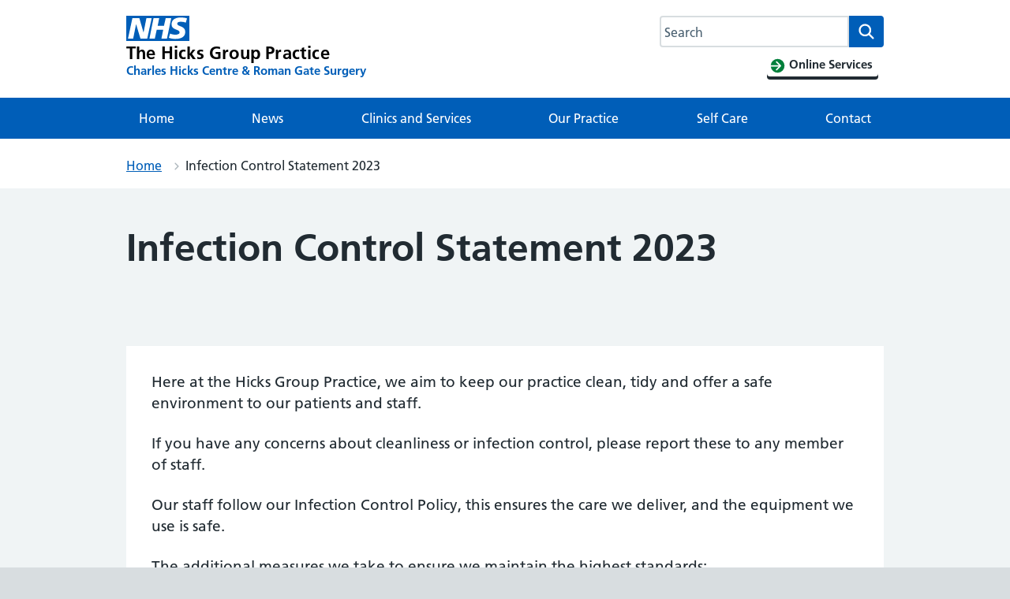

--- FILE ---
content_type: text/html; charset=UTF-8
request_url: https://www.charleshicksmedicalcentre.nhs.uk/policies/infection-control-statement-2023/
body_size: 21201
content:
<!DOCTYPE html>
<html lang="en-GB">
<head>

	<meta name="viewport" content="width=device-width, initial-scale=1">
	<meta charset="UTF-8">
	<meta name="theme" content="NHS-IATRO">
	<link rel="profile" href="https://gmpg.org/xfn/11">
	<title>Infection Control Statement 2023 &#x2d; The Hicks Group Practice</title>
	<style>img:is([sizes="auto" i], [sizes^="auto," i]) { contain-intrinsic-size: 3000px 1500px }</style>
	<style>html{line-height:1.15;-webkit-text-size-adjust:100%}body{margin:0}h1{font-size:2em;margin:.67em 0}a{background-color:transparent}img{border-style:none}button,input{font-family:inherit;font-size:100%;line-height:1.15;margin:0}button{text-transform:none}button,[type=submit]{-webkit-appearance:button}button::-moz-focus-inner,[type=submit]::-moz-focus-inner{border-style:none;padding:0}button:-moz-focusring,[type=submit]:-moz-focusring{outline:1px dotted ButtonText}[type=search]{-webkit-appearance:textfield;outline-offset:-2px}[type=search]::-webkit-search-decoration{-webkit-appearance:none}::-webkit-file-upload-button{-webkit-appearance:button;font:inherit}body,button,input{font-family:Frutiger W01,Arial,Sans-serif}h1{clear:both}p{margin-bottom:1.5em}html{box-sizing:border-box}*,*:before,*:after{box-sizing:inherit}body{background:#fff}ul{list-style:disc}ol{list-style:decimal}img{height:auto;max-width:100%}figure{margin:1em 0}.screen-reader-text{border:0;clip:rect(1px,1px,1px,1px);clip-path:inset(50%);height:1px;margin:-1px;overflow:hidden;padding:0;position:absolute!important;width:1px;word-wrap:normal!important}.aligncenter{clear:both;display:block;margin-left:auto;margin-right:auto}.entry-content:before,.entry-content:after{content:"";display:table;table-layout:fixed}.entry-content:after{clear:both}.page{margin:0 0 1.5em}.entry-content{margin:1.5em 0 0}html{-moz-box-sizing:border-box;-webkit-box-sizing:border-box;box-sizing:border-box}*,*:before,*:after{-moz-box-sizing:inherit;-webkit-box-sizing:inherit;box-sizing:inherit}button,input{font-family:inherit}a{color:#005eb8}a:visited{color:#330072}html{background-color:#d8dde0;overflow-y:scroll;font-family:Frutiger W01,Arial,Sans-serif}@font-face{font-display:swap;font-family:"Frutiger W01";font-style:normal;font-weight:400;src:url("https://assets.nhs.uk/fonts/FrutigerLTW01-55Roman.eot?#iefix");src:url("https://assets.nhs.uk/fonts/FrutigerLTW01-55Roman.eot?#iefix") format("eot"),url("https://assets.nhs.uk/fonts/FrutigerLTW01-55Roman.woff2") format("woff2"),url("https://assets.nhs.uk/fonts/FrutigerLTW01-55Roman.woff") format("woff"),url("https://assets.nhs.uk/fonts/FrutigerLTW01-55Roman.ttf") format("truetype"),url("https://assets.nhs.uk/fonts/FrutigerLTW01-55Roman.svg#7def0e34-f28d-434f-b2ec-472bde847115") format("svg")}@font-face{font-display:swap;font-family:"Frutiger W01";font-style:normal;font-weight:600;src:url("https://assets.nhs.uk/fonts/FrutigerLTW01-65Bold.eot?#iefix");src:url("https://assets.nhs.uk/fonts/FrutigerLTW01-65Bold.eot?#iefix") format("eot"),url("https://assets.nhs.uk/fonts/FrutigerLTW01-65Bold.woff2") format("woff2"),url("https://assets.nhs.uk/fonts/FrutigerLTW01-65Bold.woff") format("woff"),url("https://assets.nhs.uk/fonts/FrutigerLTW01-65Bold.ttf") format("truetype"),url("https://assets.nhs.uk/fonts/FrutigerLTW01-65Bold.svg#eae74276-dd78-47e4-9b27-dac81c3411ca") format("svg")}body{background-color:#f0f4f5;color:#212b32;font-size:16px;-moz-osx-font-smoothing:grayscale;-webkit-font-smoothing:antialiased;line-height:1.5;margin:0;min-height:100%}.nhsuk-grid-row{margin-left:-16px;margin-right:-16px}.nhsuk-grid-row:after{clear:both;content:"";display:block}.nhsuk-grid-column-one-third{box-sizing:border-box;padding:0 16px}@media (min-width:48.0625em){.nhsuk-grid-column-one-third{float:left;width:33.3333%}}.nhsuk-grid-column-two-thirds{box-sizing:border-box;padding:0 16px}@media (min-width:48.0625em){.nhsuk-grid-column-two-thirds{float:left;width:66.6666%}}.nhsuk-grid-column-full{box-sizing:border-box;padding:0 16px}@media (min-width:48.0625em){.nhsuk-grid-column-full{float:left;width:100%}}.nhsuk-main-wrapper{padding-top:40px;padding-bottom:40px;display:block}@media (min-width:40.0625em){.nhsuk-main-wrapper{padding-top:48px}}@media (min-width:40.0625em){.nhsuk-main-wrapper{padding-bottom:48px}}.nhsuk-main-wrapper>*:first-child{margin-top:0}.nhsuk-main-wrapper>*:last-child{margin-bottom:0}.nhsuk-width-container{margin:0 16px;max-width:960px}@media (min-width:48.0625em){.nhsuk-width-container{margin:0 32px}}@media (min-width:1024px){.nhsuk-width-container{margin:0 auto}}.nhsuk-icon{height:34px;width:34px}.nhsuk-icon__search{fill:#005eb8}.nhsuk-icon__chevron-right{fill:#005eb8}.nhsuk-icon__close{fill:#005eb8}.nhsuk-icon__arrow-right-circle{fill:#007f3b}ol,ul{font-size:16px;font-size:1rem;line-height:1.5;margin-bottom:16px;list-style-type:none;margin-top:0;padding-left:0}@media (min-width:40.0625em){ol,ul{font-size:19px;font-size:1.1875rem;line-height:1.47368}}@media (min-width:40.0625em){ol,ul{margin-bottom:24px}}ol>li,ul>li{margin-bottom:8px}@media (min-width:40.0625em){ol>li,ul>li{margin-bottom:8px}}ol>li:last-child,ul>li:last-child{margin-bottom:0}ul{list-style-type:disc;padding-left:20px}ol{list-style-type:decimal;padding-left:20px}h1{font-size:32px;font-size:2rem;line-height:1.25;display:block;font-weight:600;margin-top:0;margin-bottom:40px}@media (min-width:40.0625em){h1{font-size:48px;font-size:3rem;line-height:1.16667}}@media (min-width:40.0625em){h1{margin-bottom:48px}}.nhsuk-body-l{font-size:20px;font-size:1.25rem;line-height:1.4;display:block;margin-top:0;margin-bottom:24px}@media (min-width:40.0625em){.nhsuk-body-l{font-size:24px;font-size:1.5rem;line-height:1.33333}}@media (min-width:40.0625em){.nhsuk-body-l{margin-bottom:32px}}p{font-size:16px;font-size:1rem;line-height:1.5;display:block;margin-top:0;margin-bottom:16px}@media (min-width:40.0625em){p{font-size:19px;font-size:1.1875rem;line-height:1.47368}}@media (min-width:40.0625em){p{margin-bottom:24px}}p{color:inherit}.nhsuk-u-margin-bottom-0{margin-bottom:0!important}@media (min-width:40.0625em){.nhsuk-u-margin-bottom-0{margin-bottom:0!important}}.nhsuk-u-margin-bottom-3{margin-bottom:8px!important}@media (min-width:40.0625em){.nhsuk-u-margin-bottom-3{margin-bottom:16px!important}}.nhsuk-u-visually-hidden{border:0;clip:rect(0 0 0 0);-webkit-clip-path:inset(50%);clip-path:inset(50%);height:1px;margin:0;overflow:hidden;padding:0;position:absolute;white-space:nowrap;width:1px}.nhsuk-action-link{margin-bottom:32px}@media (min-width:40.0625em){.nhsuk-action-link{margin-bottom:40px}}.nhsuk-action-link__link{font-weight:400;font-size:18px;font-size:1.125rem;line-height:1.55556;display:inline-block;font-weight:600;padding-left:38px;position:relative;text-decoration:none}@media (min-width:40.0625em){.nhsuk-action-link__link{font-size:22px;font-size:1.375rem;line-height:1.45455}}@media (max-width:40.0525em){.nhsuk-action-link__link{padding-left:26px}}.nhsuk-breadcrumb{background-color:#fff;padding-bottom:12px;padding-top:12px}.nhsuk-breadcrumb__list{list-style:none;margin:0;padding:0}@media (max-width:40.0525em){.nhsuk-breadcrumb__list{display:none}}.nhsuk-breadcrumb__item{font-weight:400;font-size:14px;font-size:.875rem;line-height:1.71429;display:inline-block;margin-bottom:0}@media (min-width:40.0625em){.nhsuk-breadcrumb__item{font-size:16px;font-size:1rem;line-height:1.5}}.nhsuk-breadcrumb__item:not(:last-child):after{background:url("data:image/svg+xml,%3Csvg class='nhsuk-icon nhsuk-icon__chevron-right' xmlns='http://www.w3.org/2000/svg' fill='%23aeb7bd' height='18' width='18' viewBox='0 0 24 24' aria-hidden='true'%3E%3Cpath d='M15.5 12a1 1 0 0 1-.29.71l-5 5a1 1 0 0 1-1.42-1.42l4.3-4.29-4.3-4.29a1 1 0 0 1 1.42-1.42l5 5a1 1 0 0 1 .29.71z'%3E%3C/path%3E%3C/svg%3E") right 0 top 4px no-repeat;content:"";display:inline-block;height:18px;margin-left:10px;margin-right:2px;width:18px}.nhsuk-breadcrumb__back{font-weight:400;font-size:14px;font-size:.875rem;line-height:1.71429;margin:0;padding-left:16px;position:relative}@media (min-width:40.0625em){.nhsuk-breadcrumb__back{font-size:16px;font-size:1rem;line-height:1.5}}@media (min-width:40.0625em){.nhsuk-breadcrumb__back{display:none}}.nhsuk-breadcrumb__back:before{background:url("data:image/svg+xml,%3Csvg class='nhsuk-icon nhsuk-icon__chevron-left' xmlns='http://www.w3.org/2000/svg' fill='%23005eb8' height='24' width='24' viewBox='8 0 24 24' aria-hidden='true'%3E%3Cpath d='M8.5 12c0-.3.1-.5.3-.7l5-5c.4-.4 1-.4 1.4 0s.4 1 0 1.4L10.9 12l4.3 4.3c.4.4.4 1 0 1.4s-1 .4-1.4 0l-5-5c-.2-.2-.3-.4-.3-.7z'%3E%3C/path%3E%3C/svg%3E") no-repeat;content:"";display:inline-block;height:18px;left:0;position:absolute;top:0;width:10px}.nhsuk-breadcrumb__backlink:visited{color:#005eb8}.nhsuk-button{font-weight:400;font-size:16px;font-size:1rem;line-height:1.5;margin-bottom:28px;-webkit-appearance:none;background-color:#007f3b;border:2px solid transparent;border-radius:4px;box-shadow:0 4px 0 #00401e;box-sizing:border-box;color:#fff;display:inline-block;font-weight:600;margin-top:0;padding:12px 16px;position:relative;text-align:center;vertical-align:top;width:auto}@media (min-width:40.0625em){.nhsuk-button{font-size:19px;font-size:1.1875rem;line-height:1.47368}}@media (min-width:40.0625em){.nhsuk-button{margin-bottom:36px}}@media (max-width:40.0525em){.nhsuk-button{padding:8px 16px}}.nhsuk-button:visited{color:#fff;text-decoration:none}.nhsuk-button::-moz-focus-inner{border:0;padding:0}.nhsuk-button::before{background:transparent;bottom:-6px;content:"";display:block;left:-2px;position:absolute;right:-2px;top:-2px}.nhsuk-footer{padding-bottom:24px;padding-top:24px;background-color:#d8dde0;border-top:4px solid #005eb8}@media (min-width:40.0625em){.nhsuk-footer{padding-bottom:32px}}@media (min-width:40.0625em){.nhsuk-footer{padding-top:32px}}.nhsuk-footer__list{padding-bottom:16px;list-style-type:none;margin:0;padding-left:0}@media (min-width:40.0625em){.nhsuk-footer__list{padding-bottom:24px}}@media (min-width:48.0625em){.nhsuk-footer__list{float:left;padding-bottom:0;width:75%}}.nhsuk-footer__list-item{font-weight:400;font-size:14px;font-size:.875rem;line-height:1.71429}@media (min-width:40.0625em){.nhsuk-footer__list-item{font-size:16px;font-size:1rem;line-height:1.5}}@media (min-width:48.0625em){.nhsuk-footer__list-item{float:left;margin-right:32px}}.nhsuk-footer__list-item-link{color:#4c6272}.nhsuk-header{background-color:#005eb8}.nhsuk-header:after{clear:both;content:"";display:block}.nhsuk-header__container{padding:20px 0}.nhsuk-header__container:after{clear:both;content:"";display:block}@media (max-width:40.0525em){.nhsuk-header__container{padding:16px}}.nhsuk-header__logo{float:left}@media (min-width:40.0625em){.nhsuk-header__logo{padding-left:0}}@media (max-width:48.0525em){.nhsuk-header__logo{max-width:60%}}@media (max-width:450px){.nhsuk-header__logo{max-width:50%}}.nhsuk-header__link{height:40px;width:100px;display:block}.nhsuk-header__content{position:relative}.nhsuk-header__content:after{clear:both;content:"";display:block}@media (min-width:40.0625em){.nhsuk-header__content{float:right}}.nhsuk-header__search{position:relative;text-align:right}.nhsuk-header__search:after{clear:both;content:"";display:block}@media (min-width:40.0625em){.nhsuk-header__search{float:left;margin-left:8px}}.nhsuk-header__search-toggle{background-color:transparent;border:1px solid #fff;border-radius:4px;color:#fff;min-height:40px;padding:4px 8px 0;position:absolute;right:0;top:0}.nhsuk-header__search-toggle::-moz-focus-inner{border:0}.nhsuk-header__search-toggle .nhsuk-icon__search{fill:#fff;height:21px;width:21px}.nhsuk-header__search-form{height:100%;overflow:visible}.nhsuk-search__input:-ms-input-placeholder{color:#4c6272;font-size:16px}.nhsuk-search__input::-webkit-input-placeholder{color:#4c6272;font-size:16px}@media (max-width:40.0525em){.nhsuk-header__container{margin:0}.nhsuk-header__logo{position:relative;z-index:1}.nhsuk-header__search-wrap{display:none}.nhsuk-header__search-form{background-color:#fff;display:flex;padding:16px;width:100%}.nhsuk-search__input{-webkit-appearance:listbox;border-bottom:1px solid #aeb7bd;border-bottom-left-radius:4px;border-bottom-right-radius:0;border-left:1px solid #aeb7bd;border-right:0;border-top:1px solid #aeb7bd;border-top-left-radius:4px;border-top-right-radius:0;flex-grow:2;-ms-flex-positive:2;font-size:inherit;height:52px;margin:0;outline:none;padding:0 16px;width:100%;z-index:1}.nhsuk-search__submit{background-color:#007f3b;border:0;border-bottom-left-radius:0;border-bottom-right-radius:4px;border-top-left-radius:0;border-top-right-radius:4px;float:right;font-size:inherit;height:52px;line-height:inherit;margin:0;outline:none;padding:8px 8px 0}.nhsuk-search__submit .nhsuk-icon__search{fill:#fff;height:38px;width:38px}.nhsuk-search__submit::-moz-focus-inner{border:0}.nhsuk-search__close{background-color:transparent;border:0;height:40px;padding:0;width:40px;margin-left:8px;margin-right:-8px;margin-top:8px}.nhsuk-search__close .nhsuk-icon__close{fill:#005eb8;height:40px;width:40px}.nhsuk-search__close::-moz-focus-inner{border:0}}@media (min-width:40.0625em){.nhsuk-header__search-wrap{display:block;line-height:0}.nhsuk-header__search-toggle{display:none}.nhsuk-search__input{-webkit-appearance:listbox;border:1px solid #fff;border-bottom-left-radius:4px;border-bottom-right-radius:0;border-top-left-radius:4px;border-top-right-radius:0;font-size:16px;height:40px;padding:0 12px;width:200px}.nhsuk-search__submit{background-color:#f0f4f5;border:0;border-bottom-left-radius:0;border-bottom-right-radius:4px;border-top-left-radius:0;border-top-right-radius:4px;display:block;float:right;font-size:inherit;height:40px;line-height:inherit;outline:none;width:44px}.nhsuk-search__submit .nhsuk-icon__search{height:27px;width:27px}.nhsuk-search__submit::-moz-focus-inner{border:0}.nhsuk-search__close{display:none}}@media (min-width:48.0625em){.nhsuk-search__input{width:235px}}.nhsuk-header__menu{float:right}@media (min-width:40.0625em){.nhsuk-header__menu{float:left}}.nhsuk-header__menu-toggle{background-color:transparent;border:1px solid #fff;border-radius:4px;color:#fff;display:block;font-size:16px;font-weight:400;line-height:24px;margin-right:0;padding:7px 16px;position:relative;text-decoration:none;z-index:1}.nhsuk-header__menu-toggle::-moz-focus-inner{border:0}@media (max-width:48.0525em){.nhsuk-header__menu-toggle{margin-right:0}}@media (max-width:40.0525em){.nhsuk-header__menu-toggle{right:48px}}@media (min-width:40.0625em)and (max-width:61.865em){.nhsuk-header__menu-toggle{margin-top:0}}.nhsuk-header__navigation{background-color:#fff;clear:both;display:none;overflow:hidden}.nhsuk-header__navigation-title{font-weight:600;margin-bottom:0;padding:16px;position:relative}.nhsuk-header__navigation-close{background-color:transparent;border:0;height:40px;padding:0;width:40px;overflow:hidden;position:absolute;right:8px;top:8px;white-space:nowrap}.nhsuk-header__navigation-close .nhsuk-icon__close{fill:#005eb8;height:40px;width:40px}.nhsuk-header__navigation-close::-moz-focus-inner{border:0}.nhsuk-header__navigation-list{list-style:none;margin:0;padding-left:0}.nhsuk-header__navigation-item{border-top:1px solid #f0f4f5;margin-bottom:0;position:relative}.nhsuk-header__navigation-link{font-weight:400;font-size:14px;font-size:.875rem;line-height:1.71429;border-bottom:4px solid transparent;border-top:4px solid transparent;color:#005eb8;display:block;padding:12px 16px;text-decoration:none}@media (min-width:40.0625em){.nhsuk-header__navigation-link{font-size:16px;font-size:1rem;line-height:1.5}}.nhsuk-header__navigation-link .nhsuk-icon__chevron-right{fill:#aeb7bd;position:absolute;right:4px;top:11px}.nhsuk-header__navigation-link:visited{color:#005eb8}@media (min-width:61.875em){.nhsuk-header__navigation-link:visited{color:#fff}}@media (min-width:61.875em){.nhsuk-header__menu-toggle{display:none}.nhsuk-header__navigation-title{display:none}.nhsuk-header__navigation{background-color:#005eb8;display:block;margin:0 auto;max-width:1024px}.nhsuk-header__navigation-list{border-top:1px solid rgba(255,255,255,.2);display:flex;justify-content:space-between;padding:0;width:100%}.nhsuk-header__navigation-item{border-top:0;margin:0;text-align:center}.nhsuk-header__navigation-item .nhsuk-icon__chevron-right{display:none}.nhsuk-header__navigation-link{color:#fff;line-height:normal}}.nhsuk-header__transactional-service-name{float:left;padding-left:16px;padding-top:3px}@media (max-width:40.0525em){.nhsuk-header__transactional-service-name{padding-top:4px}}.nhsuk-header__transactional-service-name--link{color:#fff;font-weight:400;font-size:16px;font-size:1rem;line-height:1.5;text-decoration:none}@media (min-width:40.0625em){.nhsuk-header__transactional-service-name--link{font-size:19px;font-size:1.1875rem;line-height:1.47368}}.nhsuk-header--transactional .nhsuk-header__link{height:32px;width:80px;display:block}.nhsuk-header--transactional .nhsuk-logo{height:32px;width:80px}.nhsuk-header__link--service{height:auto;margin-bottom:-4px;text-decoration:none;width:auto}@media (min-width:61.875em){.nhsuk-header__link--service{align-items:center;display:flex;-ms-flex-align:center;margin-bottom:0;width:auto}}.nhsuk-header--organisation .nhsuk-header__link{height:auto;text-decoration:none;width:auto}.nhsuk-header--organisation .nhsuk-header__logo .nhsuk-logo{height:32px;width:80px}@media (max-width:450px){.nhsuk-header--organisation .nhsuk-header__logo .nhsuk-logo{height:24px;width:60px}}@media (max-width:375px){.nhsuk-header--organisation .nhsuk-header__logo .nhsuk-logo{height:20px;width:50px}}.nhsuk-header--organisation .nhsuk-header__navigation{max-width:100%}.nhsuk-organisation-name{color:#fff;display:block;font-size:22px;font-weight:bold;letter-spacing:.2px;line-height:23px;margin-top:-2px}@media (max-width:450px){.nhsuk-organisation-name{font-size:17px;letter-spacing:.1px;line-height:17px}}@media (max-width:375px){.nhsuk-organisation-name{font-size:13px;line-height:13px}}.nhsuk-organisation-descriptor{color:#fff;display:block;font-size:15px;font-weight:bold;line-height:21px}@media (max-width:450px){.nhsuk-organisation-descriptor{font-size:12px;line-height:18px}}@media (max-width:375px){.nhsuk-organisation-descriptor{font-size:10px;line-height:13px}}.nhsuk-header--white{background-color:#fff}.nhsuk-header--white .nhsuk-search__submit{background-color:#005eb8}.nhsuk-header--white .nhsuk-search__submit .nhsuk-icon__search{fill:#fff}@media (max-width:40.0525em){.nhsuk-header--white .nhsuk-header__search-form{padding-top:0}}.nhsuk-hero{background-color:#005eb8;color:#fff;position:relative}.nhsuk-hero--image{background-position:center right;background-repeat:no-repeat;background-size:cover}@media only screen{.nhsuk-hero--image{min-height:200px}}@media only screen and (min-width:40.0625em){.nhsuk-hero--image{min-height:320px}.nhsuk-hero--image .nhsuk-hero__overlay{height:320px}}@media screen and (-ms-high-contrast:active){.nhsuk-hero--image{min-height:0}}.nhsuk-hero--image .nhsuk-hero__overlay{background-color:rgba(0,47,92,.1)}@media only screen{.nhsuk-hero--image .nhsuk-hero__overlay{min-height:200px}}@media screen and (-ms-high-contrast:active){.nhsuk-hero--image .nhsuk-hero__overlay{height:auto;min-height:0}}.nhsuk-hero--image-description .nhsuk-hero-content{background-color:#005eb8;color:#fff;margin-bottom:24px;padding:24px;position:relative;top:70px}.nhsuk-hero--image-description .nhsuk-hero-content .nhsuk-hero__arrow{bottom:-10px;display:block;height:20px;left:32px;overflow:hidden;position:absolute;transform:rotate(45deg);width:20px}@media (min-width:40.0625em){.nhsuk-hero--image-description .nhsuk-hero-content .nhsuk-hero__arrow{left:46px}}.nhsuk-hero--image-description .nhsuk-hero-content .nhsuk-hero__arrow:before,.nhsuk-hero--image-description .nhsuk-hero-content .nhsuk-hero__arrow:after{border:solid 32px #005eb8;content:"";display:block;height:0;position:absolute;top:0;transform:rotate(45deg);width:0}@media screen and (-ms-high-contrast:active){.nhsuk-hero--image-description .nhsuk-hero-content .nhsuk-hero__arrow{display:none}}@media (min-width:23.4375em){.nhsuk-hero--image-description .nhsuk-hero-content{width:85%}}@media (min-width:40.0625em){.nhsuk-hero--image-description .nhsuk-hero-content{bottom:-48px;margin-bottom:0;max-width:35em;padding:32px 40px;position:absolute;top:auto}.nhsuk-hero--image-description .nhsuk-hero-content>*:first-child{margin-top:0}.nhsuk-hero--image-description .nhsuk-hero-content>*:last-child{margin-bottom:0}}@media screen and (-ms-high-contrast:active){.nhsuk-hero--image-description .nhsuk-hero-content{bottom:0;margin-bottom:0;min-height:0;padding:32px 0 0;position:relative;top:0}}input[type=search]{font-weight:400;font-size:16px;font-size:1rem;line-height:1.5;-moz-appearance:none;-webkit-appearance:none;appearance:none;border:2px solid #4c6272;border-radius:0;box-sizing:border-box;height:40px;margin-top:0;padding:4px;width:100%}@media (min-width:40.0625em){input[type=search]{font-size:19px;font-size:1.1875rem;line-height:1.47368}}input[type=search]::-webkit-outer-spin-button,input[type=search]::-webkit-inner-spin-button{-webkit-appearance:none;margin:0}.nhsuk-select option:checked{background-color:#005eb8;color:#fff}.nhsuk-panel-group{margin-left:0;margin-right:0}#primary h1,#primary p{-ms-word-wrap:break-word;word-wrap:break-word}.nhsuk-search__input#search-field{width:15rem}#cookie-notice{position:fixed;left:0;bottom:0;width:100%}.nhsuk-grid-row.nhsuk-width-restrict{margin-left:0;margin-right:0;background:#f0f4f5}@media (min-width:48.0625em){.nhsuk-header.nhsuk-header--organisation .nhsuk-header__link{max-width:500px;float:left}}.nhsuk-header a.nhsuk-header__link--service{display:contents;float:left}.nhsuk-header .nhsuk-search__input{border-radius:4px 0 0 4px;border:none;border-right:none}@media (max-width:40.0525em){.nhsuk-header .nhsuk-search__input{border:2px solid #d8dde0;height:52px}}.nhsuk-grid-column-full{padding:0}.nhsuk-grid-column-one-third{flex-flow:wrap}.nhsuk-grid-column-full{clear:both}.nhsuk-icon__arrow-right-circle{vertical-align:middle}button{margin:0}#secondary section{border-top:2px solid #005eb8;margin-bottom:32px;padding-top:16px;padding-bottom:16px}.nhsuk-global-alert{background-color:#ffeb3b;padding-bottom:24px;padding-top:24px}.nhsuk-hero__overlay{margin-bottom:50px}.nhsuk-hero__overlay .nhsuk-grid-column-two-thirds{padding:0}.wp-block-nhsblocks-heroblock{width:calc(100vw -20px);margin:0 calc(-50vw + 50% + 12px)}.nhsuk-panel{margin-bottom:40px;margin-top:40px;padding:24px;background-color:#fff;color:#212b32;width:100%}@media (min-width:40.0625em){.nhsuk-panel{margin-bottom:48px}}@media (min-width:40.0625em){.nhsuk-panel{margin-top:48px}}@media (min-width:40.0625em){.nhsuk-panel{padding:32px}}.nhsuk-panel-with-label{margin-bottom:40px;margin-top:40px;padding:24px;background-color:#fff;color:#212b32;border:1px solid #d8dde0;padding-top:0!important}@media (min-width:40.0625em){.nhsuk-panel-with-label{margin-bottom:48px}}@media (min-width:40.0625em){.nhsuk-panel-with-label{margin-top:48px}}@media (min-width:40.0625em){.nhsuk-panel-with-label{padding:32px}}.nhsuk-panel-with-label__label{font-size:20px;font-size:1.25rem;line-height:1.4;background-color:#005eb8;color:#fff;display:inline-block;margin:0 0 8px -33px;padding:8px 32px;position:relative;top:-16px}@media (min-width:40.0625em){.nhsuk-panel-with-label__label{font-size:24px;font-size:1.5rem;line-height:1.33333}}@media (max-width:40.0525em){.nhsuk-panel-with-label__label{margin-left:-25px;margin-right:0;padding:8px 24px;top:-8px}}.nhsuk-panel-group{display:flex;flex-wrap:wrap;margin-bottom:32px}@media (max-width:48.0525em){.nhsuk-panel-group{margin-bottom:24px}}.nhsuk-panel-with-label{width:100%}#cookie-notice{position:fixed;min-width:100%;height:auto;padding:16px 0;z-index:100000;letter-spacing:0;left:0;text-align:center;border-top:4px solid #003087;font-weight:normal;padding:0}</style><meta name="robots" content="max-snippet:-1,max-image-preview:standard,max-video-preview:-1" />
<link rel="canonical" href="https://www.charleshicksmedicalcentre.nhs.uk/policies/infection-control-statement-2023/" />
<meta property="og:type" content="article" />
<meta property="og:locale" content="en_GB" />
<meta property="og:site_name" content="The Hicks Group Practice" />
<meta property="og:title" content="Infection Control Statement 2023 &#x2d; The Hicks Group Practice" />
<meta property="og:url" content="https://www.charleshicksmedicalcentre.nhs.uk/policies/infection-control-statement-2023/" />
<meta property="og:image" content="https://www.charleshicksmedicalcentre.nhs.uk/uploads/sites/816/2020/05/cropped-nhs-logo-square.jpg" />
<meta property="og:image:width" content="512" />
<meta property="og:image:height" content="512" />
<meta property="og:image:alt" content="cropped-nhs-logo-square.jpg" />
<meta property="article:published_time" content="2023-07-24T12:54:36+00:00" />
<meta property="article:modified_time" content="2023-07-24T12:54:36+00:00" />
<meta name="twitter:card" content="summary_large_image" />
<meta name="twitter:title" content="Infection Control Statement 2023 &#x2d; The Hicks Group Practice" />
<meta name="twitter:image" content="https://www.charleshicksmedicalcentre.nhs.uk/uploads/sites/816/2020/05/cropped-nhs-logo-square.jpg" />
<meta name="twitter:image:alt" content="cropped-nhs-logo-square.jpg" />
<script type="application/ld+json">{"@context":"https://schema.org","@graph":[{"@type":"WebSite","@id":"https://www.charleshicksmedicalcentre.nhs.uk/#/schema/WebSite","url":"https://www.charleshicksmedicalcentre.nhs.uk/","name":"The Hicks Group Practice","description":"Charles Hicks Centre &amp; Roman Gate Surgery","inLanguage":"en-GB","potentialAction":{"@type":"SearchAction","target":{"@type":"EntryPoint","urlTemplate":"https://www.charleshicksmedicalcentre.nhs.uk/search/{search_term_string}/"},"query-input":"required name=search_term_string"},"publisher":{"@type":"Organization","@id":"https://www.charleshicksmedicalcentre.nhs.uk/#/schema/Organization","name":"The Hicks Group Practice","url":"https://www.charleshicksmedicalcentre.nhs.uk/","logo":{"@type":"ImageObject","url":"https://www.charleshicksmedicalcentre.nhs.uk/uploads/sites/816/2020/05/cropped-nhs-logo-square.jpg","contentUrl":"https://www.charleshicksmedicalcentre.nhs.uk/uploads/sites/816/2020/05/cropped-nhs-logo-square.jpg","width":512,"height":512,"contentSize":"12886"}}},{"@type":"WebPage","@id":"https://www.charleshicksmedicalcentre.nhs.uk/policies/infection-control-statement-2023/","url":"https://www.charleshicksmedicalcentre.nhs.uk/policies/infection-control-statement-2023/","name":"Infection Control Statement 2023 &#x2d; The Hicks Group Practice","inLanguage":"en-GB","isPartOf":{"@id":"https://www.charleshicksmedicalcentre.nhs.uk/#/schema/WebSite"},"breadcrumb":{"@type":"BreadcrumbList","@id":"https://www.charleshicksmedicalcentre.nhs.uk/#/schema/BreadcrumbList","itemListElement":[{"@type":"ListItem","position":1,"item":"https://www.charleshicksmedicalcentre.nhs.uk/","name":"The Hicks Group Practice"},{"@type":"ListItem","position":2,"item":"https://www.charleshicksmedicalcentre.nhs.uk/1/","name":"Archives: Policies"},{"@type":"ListItem","position":3,"item":"https://www.charleshicksmedicalcentre.nhs.uk/policy-types/all-polices/","name":"Policy Types: All Polices"},{"@type":"ListItem","position":4,"name":"Infection Control Statement 2023"}]},"potentialAction":{"@type":"ReadAction","target":"https://www.charleshicksmedicalcentre.nhs.uk/policies/infection-control-statement-2023/"},"datePublished":"2023-07-24T12:54:36+00:00","dateModified":"2023-07-24T12:54:36+00:00"}]}</script>
<link rel="alternate" type="application/rss+xml" title="The Hicks Group Practice &raquo; Feed" href="https://www.charleshicksmedicalcentre.nhs.uk/feed/" />
<link rel="alternate" type="application/rss+xml" title="The Hicks Group Practice &raquo; Comments Feed" href="https://www.charleshicksmedicalcentre.nhs.uk/comments/feed/" />
<link rel='stylesheet' id='wp-block-library-css' href='https://www.charleshicksmedicalcentre.nhs.uk/wp-includes/css/dist/block-library/style.min.css?ver=6.7.3' media='all' />
<style id='wp-block-library-theme-inline-css'>
.wp-block-audio :where(figcaption){color:#555;font-size:13px;text-align:center}.is-dark-theme .wp-block-audio :where(figcaption){color:#ffffffa6}.wp-block-audio{margin:0 0 1em}.wp-block-code{border:1px solid #ccc;border-radius:4px;font-family:Menlo,Consolas,monaco,monospace;padding:.8em 1em}.wp-block-embed :where(figcaption){color:#555;font-size:13px;text-align:center}.is-dark-theme .wp-block-embed :where(figcaption){color:#ffffffa6}.wp-block-embed{margin:0 0 1em}.blocks-gallery-caption{color:#555;font-size:13px;text-align:center}.is-dark-theme .blocks-gallery-caption{color:#ffffffa6}:root :where(.wp-block-image figcaption){color:#555;font-size:13px;text-align:center}.is-dark-theme :root :where(.wp-block-image figcaption){color:#ffffffa6}.wp-block-image{margin:0 0 1em}.wp-block-pullquote{border-bottom:4px solid;border-top:4px solid;color:currentColor;margin-bottom:1.75em}.wp-block-pullquote cite,.wp-block-pullquote footer,.wp-block-pullquote__citation{color:currentColor;font-size:.8125em;font-style:normal;text-transform:uppercase}.wp-block-quote{border-left:.25em solid;margin:0 0 1.75em;padding-left:1em}.wp-block-quote cite,.wp-block-quote footer{color:currentColor;font-size:.8125em;font-style:normal;position:relative}.wp-block-quote:where(.has-text-align-right){border-left:none;border-right:.25em solid;padding-left:0;padding-right:1em}.wp-block-quote:where(.has-text-align-center){border:none;padding-left:0}.wp-block-quote.is-large,.wp-block-quote.is-style-large,.wp-block-quote:where(.is-style-plain){border:none}.wp-block-search .wp-block-search__label{font-weight:700}.wp-block-search__button{border:1px solid #ccc;padding:.375em .625em}:where(.wp-block-group.has-background){padding:1.25em 2.375em}.wp-block-separator.has-css-opacity{opacity:.4}.wp-block-separator{border:none;border-bottom:2px solid;margin-left:auto;margin-right:auto}.wp-block-separator.has-alpha-channel-opacity{opacity:1}.wp-block-separator:not(.is-style-wide):not(.is-style-dots){width:100px}.wp-block-separator.has-background:not(.is-style-dots){border-bottom:none;height:1px}.wp-block-separator.has-background:not(.is-style-wide):not(.is-style-dots){height:2px}.wp-block-table{margin:0 0 1em}.wp-block-table td,.wp-block-table th{word-break:normal}.wp-block-table :where(figcaption){color:#555;font-size:13px;text-align:center}.is-dark-theme .wp-block-table :where(figcaption){color:#ffffffa6}.wp-block-video :where(figcaption){color:#555;font-size:13px;text-align:center}.is-dark-theme .wp-block-video :where(figcaption){color:#ffffffa6}.wp-block-video{margin:0 0 1em}:root :where(.wp-block-template-part.has-background){margin-bottom:0;margin-top:0;padding:1.25em 2.375em}
</style>
<style id='mdlr-dynamic-block-subpages-style-inline-css'>
#blog-page-main ol li a,#blog-page-main ul li a{text-decoration:none}#blog-page-main{padding-left:25px}

</style>
<style id='noptin-email-optin-style-inline-css'>
.wp-block-noptin-email-optin{align-items:center;box-sizing:border-box;display:flex;justify-content:center;min-height:280px;padding:20px;position:relative;text-align:center}.wp-block-noptin-email-optin *{box-sizing:border-box}.wp-block-noptin-email-optin form{width:100%}.wp-block-noptin-email-optin.is-style-noptin-flex .noptin-block-form-footer{align-items:center;display:flex;gap:10px;justify-content:center}.wp-block-noptin-email-optin.is-style-noptin-flex .noptin-block-form-footer .noptin_form_input_email{flex-grow:1;min-width:0}.wp-block-noptin-email-optin.is-style-noptin-flex .noptin-block-form-footer .noptin_form_submit{flex-shrink:1;margin-top:0}:where(.wp-block-noptin-email-optin:not(.is-style-noptin-unstyled)) input.noptin_form_input_email{background-clip:padding-box;background-color:#fff;border:1px solid #ced4da;border-radius:.25rem;box-shadow:none;color:#495057;font-size:1rem;font-weight:300;line-height:1.6;min-height:calc(1.6em + .9rem + 2px);padding:.45rem 1.2rem;transition:border-color .15s ease-in-out,box-shadow .15s ease-in-out}:where(.wp-block-noptin-email-optin:not(.is-style-noptin-unstyled)) input.noptin_form_input_email:focus{background-color:#fff;border-color:#73b1e9;color:#495057;outline:0}:where(.wp-block-noptin-email-optin:not(.is-style-noptin-unstyled)) .noptin_form_submit{background-clip:padding-box;background-color:#1e73be;border:1px solid transparent;border-radius:.25rem;box-shadow:none;color:#fff;font-size:1rem;font-weight:400;line-height:1.6;padding:.45rem 1.2rem;transition:color .15s ease-in-out,background-color .15s ease-in-out,border-color .15s ease-in-out,box-shadow .15s ease-in-out}:where(.wp-block-noptin-email-optin:not(.is-style-noptin-unstyled)) .noptin_form_submit:focus,:where(.wp-block-noptin-email-optin:not(.is-style-noptin-unstyled)) .noptin_form_submit:hover{box-shadow:0 .5rem 1rem rgba(0,0,0,.15)}.wp-block-noptin-email-optin:not(.is-style-noptin-unstyled) .noptin_form_title{font-size:23px;font-weight:700;line-height:1.4125;margin-bottom:10px;margin-top:16px;padding-top:4px}.wp-block-noptin-email-optin:not(.is-style-noptin-unstyled) .noptin_form_description{font-size:16px;line-height:1.3;margin-bottom:10px}.wp-block-noptin-email-optin:not(.is-style-noptin-unstyled) input.noptin_form_input_email{display:block;margin:0;width:100%}.wp-block-noptin-email-optin:not(.is-style-noptin-unstyled) input.noptin_form_input_email::-ms-expand{background-color:transparent;border:0}.wp-block-noptin-email-optin:not(.is-style-noptin-unstyled) .noptin_form_submit{display:block;flex:1 0 0;margin-top:10px;position:relative;text-align:center;text-transform:none;-webkit-user-select:none;-moz-user-select:none;user-select:none;vertical-align:middle;width:100%}.wp-block-noptin-email-optin:not(.is-style-noptin-unstyled) .noptin_form_submit:focus,.wp-block-noptin-email-optin:not(.is-style-noptin-unstyled) .noptin_form_submit:hover{outline:0!important}.noptin-block-form-header:empty{display:none}.noptin-submitting{opacity:.5;pointer-events:none;position:relative}.noptin-submitting:after{animation:noptin-spin 1s linear infinite;border:3px solid rgba(0,0,0,.3);border-radius:50%;border-top-color:#3498db;content:"";height:30px;left:50%;position:absolute;top:50%;transform:translate(-50%,-50%);width:30px}.noptin-submitting button[type=submit],.noptin-submitting input[type=submit]{cursor:not-allowed;opacity:.5}@keyframes noptin-spin{0%{transform:translate(-50%,-50%) rotate(0deg)}to{transform:translate(-50%,-50%) rotate(1turn)}}.noptin-alert{border:1px solid transparent;border-radius:.25rem;clear:both;font-size:.8em;margin-bottom:1rem;margin-top:1rem;padding:.75rem 1.25rem}.noptin-error{background-color:#f8d7da;border-color:#f5c6cb;color:#721c24}.noptin-success{background-color:#d4edda;border-color:#c3e6cb;color:#155724}

</style>
<link rel='stylesheet' id='noptin-form-css' href='https://www.charleshicksmedicalcentre.nhs.uk/content/plugins/newsletter-optin-box/build/Forms/assets/css/style-form.css?ver=dbbc855ce65528aa4015' media='all' />
<link rel='stylesheet' id='gutenberg-pdfjs-css' href='https://www.charleshicksmedicalcentre.nhs.uk/content/plugins/pdfjs-viewer-shortcode/blocks/dist/style.css?ver=2.2.2' media='all' />
<link rel='stylesheet' id='wp-components-css' href='https://www.charleshicksmedicalcentre.nhs.uk/wp-includes/css/dist/components/style.min.css?ver=6.7.3' media='all' />
<link rel='stylesheet' id='wp-preferences-css' href='https://www.charleshicksmedicalcentre.nhs.uk/wp-includes/css/dist/preferences/style.min.css?ver=6.7.3' media='all' />
<link rel='stylesheet' id='wp-block-editor-css' href='https://www.charleshicksmedicalcentre.nhs.uk/wp-includes/css/dist/block-editor/style.min.css?ver=6.7.3' media='all' />
<link rel='stylesheet' id='wp-reusable-blocks-css' href='https://www.charleshicksmedicalcentre.nhs.uk/wp-includes/css/dist/reusable-blocks/style.min.css?ver=6.7.3' media='all' />
<link rel='stylesheet' id='wp-patterns-css' href='https://www.charleshicksmedicalcentre.nhs.uk/wp-includes/css/dist/patterns/style.min.css?ver=6.7.3' media='all' />
<link rel='stylesheet' id='wp-editor-css' href='https://www.charleshicksmedicalcentre.nhs.uk/wp-includes/css/dist/editor/style.min.css?ver=6.7.3' media='all' />
<link rel='stylesheet' id='sticky_block-css-css' href='https://www.charleshicksmedicalcentre.nhs.uk/content/plugins/sticky-block/dist/blocks.style.build.css?ver=1.11.1' media='all' />
<link rel='stylesheet' id='ultimate_blocks-cgb-style-css-css' href='https://www.charleshicksmedicalcentre.nhs.uk/content/plugins/ultimate-blocks/dist/blocks.style.build.css?ver=3.2.9' media='all' />
<style id='classic-theme-styles-inline-css'>
/*! This file is auto-generated */
.wp-block-button__link{color:#fff;background-color:#32373c;border-radius:9999px;box-shadow:none;text-decoration:none;padding:calc(.667em + 2px) calc(1.333em + 2px);font-size:1.125em}.wp-block-file__button{background:#32373c;color:#fff;text-decoration:none}
</style>
<style id='global-styles-inline-css'>
:root{--wp--preset--aspect-ratio--square: 1;--wp--preset--aspect-ratio--4-3: 4/3;--wp--preset--aspect-ratio--3-4: 3/4;--wp--preset--aspect-ratio--3-2: 3/2;--wp--preset--aspect-ratio--2-3: 2/3;--wp--preset--aspect-ratio--16-9: 16/9;--wp--preset--aspect-ratio--9-16: 9/16;--wp--preset--color--black: #000000;--wp--preset--color--cyan-bluish-gray: #abb8c3;--wp--preset--color--white: #ffffff;--wp--preset--color--pale-pink: #f78da7;--wp--preset--color--vivid-red: #cf2e2e;--wp--preset--color--luminous-vivid-orange: #ff6900;--wp--preset--color--luminous-vivid-amber: #fcb900;--wp--preset--color--light-green-cyan: #7bdcb5;--wp--preset--color--vivid-green-cyan: #00d084;--wp--preset--color--pale-cyan-blue: #8ed1fc;--wp--preset--color--vivid-cyan-blue: #0693e3;--wp--preset--color--vivid-purple: #9b51e0;--wp--preset--color--nhs-blue: #005eb8;--wp--preset--color--nhs-dark-blue: #003087;--wp--preset--color--nhs-bright-blue: #0072ce;--wp--preset--color--nhs-light-blue: #41b6e6;--wp--preset--color--nhs-mid-grey: #768692;--wp--preset--color--nhs-light-grey: #e8edee;--wp--preset--color--nhs-purple: #330072;--wp--preset--color--nhs-pink: #ae2573;--wp--preset--color--nhs-light-purple: #704c9c;--wp--preset--color--nhs-light-green: #78be20;--wp--preset--color--nhs-dark-green: #006747;--wp--preset--color--nhs-aqua-green: #00a499;--wp--preset--color--nhs-black: #231f20;--wp--preset--color--emergency-red: #da291c;--wp--preset--color--nhs-yellow: #fae100;--wp--preset--color--nhs-warm-yellow: #ffb81c;--wp--preset--color--nhs-grey-dark: #425563;--wp--preset--gradient--vivid-cyan-blue-to-vivid-purple: linear-gradient(135deg,rgba(6,147,227,1) 0%,rgb(155,81,224) 100%);--wp--preset--gradient--light-green-cyan-to-vivid-green-cyan: linear-gradient(135deg,rgb(122,220,180) 0%,rgb(0,208,130) 100%);--wp--preset--gradient--luminous-vivid-amber-to-luminous-vivid-orange: linear-gradient(135deg,rgba(252,185,0,1) 0%,rgba(255,105,0,1) 100%);--wp--preset--gradient--luminous-vivid-orange-to-vivid-red: linear-gradient(135deg,rgba(255,105,0,1) 0%,rgb(207,46,46) 100%);--wp--preset--gradient--very-light-gray-to-cyan-bluish-gray: linear-gradient(135deg,rgb(238,238,238) 0%,rgb(169,184,195) 100%);--wp--preset--gradient--cool-to-warm-spectrum: linear-gradient(135deg,rgb(74,234,220) 0%,rgb(151,120,209) 20%,rgb(207,42,186) 40%,rgb(238,44,130) 60%,rgb(251,105,98) 80%,rgb(254,248,76) 100%);--wp--preset--gradient--blush-light-purple: linear-gradient(135deg,rgb(255,206,236) 0%,rgb(152,150,240) 100%);--wp--preset--gradient--blush-bordeaux: linear-gradient(135deg,rgb(254,205,165) 0%,rgb(254,45,45) 50%,rgb(107,0,62) 100%);--wp--preset--gradient--luminous-dusk: linear-gradient(135deg,rgb(255,203,112) 0%,rgb(199,81,192) 50%,rgb(65,88,208) 100%);--wp--preset--gradient--pale-ocean: linear-gradient(135deg,rgb(255,245,203) 0%,rgb(182,227,212) 50%,rgb(51,167,181) 100%);--wp--preset--gradient--electric-grass: linear-gradient(135deg,rgb(202,248,128) 0%,rgb(113,206,126) 100%);--wp--preset--gradient--midnight: linear-gradient(135deg,rgb(2,3,129) 0%,rgb(40,116,252) 100%);--wp--preset--font-size--small: 13px;--wp--preset--font-size--medium: 20px;--wp--preset--font-size--large: 36px;--wp--preset--font-size--x-large: 42px;--wp--preset--spacing--20: 0.44rem;--wp--preset--spacing--30: 0.67rem;--wp--preset--spacing--40: 1rem;--wp--preset--spacing--50: 1.5rem;--wp--preset--spacing--60: 2.25rem;--wp--preset--spacing--70: 3.38rem;--wp--preset--spacing--80: 5.06rem;--wp--preset--shadow--natural: 6px 6px 9px rgba(0, 0, 0, 0.2);--wp--preset--shadow--deep: 12px 12px 50px rgba(0, 0, 0, 0.4);--wp--preset--shadow--sharp: 6px 6px 0px rgba(0, 0, 0, 0.2);--wp--preset--shadow--outlined: 6px 6px 0px -3px rgba(255, 255, 255, 1), 6px 6px rgba(0, 0, 0, 1);--wp--preset--shadow--crisp: 6px 6px 0px rgba(0, 0, 0, 1);}:where(.is-layout-flex){gap: 0.5em;}:where(.is-layout-grid){gap: 0.5em;}body .is-layout-flex{display: flex;}.is-layout-flex{flex-wrap: wrap;align-items: center;}.is-layout-flex > :is(*, div){margin: 0;}body .is-layout-grid{display: grid;}.is-layout-grid > :is(*, div){margin: 0;}:where(.wp-block-columns.is-layout-flex){gap: 2em;}:where(.wp-block-columns.is-layout-grid){gap: 2em;}:where(.wp-block-post-template.is-layout-flex){gap: 1.25em;}:where(.wp-block-post-template.is-layout-grid){gap: 1.25em;}.has-black-color{color: var(--wp--preset--color--black) !important;}.has-cyan-bluish-gray-color{color: var(--wp--preset--color--cyan-bluish-gray) !important;}.has-white-color{color: var(--wp--preset--color--white) !important;}.has-pale-pink-color{color: var(--wp--preset--color--pale-pink) !important;}.has-vivid-red-color{color: var(--wp--preset--color--vivid-red) !important;}.has-luminous-vivid-orange-color{color: var(--wp--preset--color--luminous-vivid-orange) !important;}.has-luminous-vivid-amber-color{color: var(--wp--preset--color--luminous-vivid-amber) !important;}.has-light-green-cyan-color{color: var(--wp--preset--color--light-green-cyan) !important;}.has-vivid-green-cyan-color{color: var(--wp--preset--color--vivid-green-cyan) !important;}.has-pale-cyan-blue-color{color: var(--wp--preset--color--pale-cyan-blue) !important;}.has-vivid-cyan-blue-color{color: var(--wp--preset--color--vivid-cyan-blue) !important;}.has-vivid-purple-color{color: var(--wp--preset--color--vivid-purple) !important;}.has-black-background-color{background-color: var(--wp--preset--color--black) !important;}.has-cyan-bluish-gray-background-color{background-color: var(--wp--preset--color--cyan-bluish-gray) !important;}.has-white-background-color{background-color: var(--wp--preset--color--white) !important;}.has-pale-pink-background-color{background-color: var(--wp--preset--color--pale-pink) !important;}.has-vivid-red-background-color{background-color: var(--wp--preset--color--vivid-red) !important;}.has-luminous-vivid-orange-background-color{background-color: var(--wp--preset--color--luminous-vivid-orange) !important;}.has-luminous-vivid-amber-background-color{background-color: var(--wp--preset--color--luminous-vivid-amber) !important;}.has-light-green-cyan-background-color{background-color: var(--wp--preset--color--light-green-cyan) !important;}.has-vivid-green-cyan-background-color{background-color: var(--wp--preset--color--vivid-green-cyan) !important;}.has-pale-cyan-blue-background-color{background-color: var(--wp--preset--color--pale-cyan-blue) !important;}.has-vivid-cyan-blue-background-color{background-color: var(--wp--preset--color--vivid-cyan-blue) !important;}.has-vivid-purple-background-color{background-color: var(--wp--preset--color--vivid-purple) !important;}.has-black-border-color{border-color: var(--wp--preset--color--black) !important;}.has-cyan-bluish-gray-border-color{border-color: var(--wp--preset--color--cyan-bluish-gray) !important;}.has-white-border-color{border-color: var(--wp--preset--color--white) !important;}.has-pale-pink-border-color{border-color: var(--wp--preset--color--pale-pink) !important;}.has-vivid-red-border-color{border-color: var(--wp--preset--color--vivid-red) !important;}.has-luminous-vivid-orange-border-color{border-color: var(--wp--preset--color--luminous-vivid-orange) !important;}.has-luminous-vivid-amber-border-color{border-color: var(--wp--preset--color--luminous-vivid-amber) !important;}.has-light-green-cyan-border-color{border-color: var(--wp--preset--color--light-green-cyan) !important;}.has-vivid-green-cyan-border-color{border-color: var(--wp--preset--color--vivid-green-cyan) !important;}.has-pale-cyan-blue-border-color{border-color: var(--wp--preset--color--pale-cyan-blue) !important;}.has-vivid-cyan-blue-border-color{border-color: var(--wp--preset--color--vivid-cyan-blue) !important;}.has-vivid-purple-border-color{border-color: var(--wp--preset--color--vivid-purple) !important;}.has-vivid-cyan-blue-to-vivid-purple-gradient-background{background: var(--wp--preset--gradient--vivid-cyan-blue-to-vivid-purple) !important;}.has-light-green-cyan-to-vivid-green-cyan-gradient-background{background: var(--wp--preset--gradient--light-green-cyan-to-vivid-green-cyan) !important;}.has-luminous-vivid-amber-to-luminous-vivid-orange-gradient-background{background: var(--wp--preset--gradient--luminous-vivid-amber-to-luminous-vivid-orange) !important;}.has-luminous-vivid-orange-to-vivid-red-gradient-background{background: var(--wp--preset--gradient--luminous-vivid-orange-to-vivid-red) !important;}.has-very-light-gray-to-cyan-bluish-gray-gradient-background{background: var(--wp--preset--gradient--very-light-gray-to-cyan-bluish-gray) !important;}.has-cool-to-warm-spectrum-gradient-background{background: var(--wp--preset--gradient--cool-to-warm-spectrum) !important;}.has-blush-light-purple-gradient-background{background: var(--wp--preset--gradient--blush-light-purple) !important;}.has-blush-bordeaux-gradient-background{background: var(--wp--preset--gradient--blush-bordeaux) !important;}.has-luminous-dusk-gradient-background{background: var(--wp--preset--gradient--luminous-dusk) !important;}.has-pale-ocean-gradient-background{background: var(--wp--preset--gradient--pale-ocean) !important;}.has-electric-grass-gradient-background{background: var(--wp--preset--gradient--electric-grass) !important;}.has-midnight-gradient-background{background: var(--wp--preset--gradient--midnight) !important;}.has-small-font-size{font-size: var(--wp--preset--font-size--small) !important;}.has-medium-font-size{font-size: var(--wp--preset--font-size--medium) !important;}.has-large-font-size{font-size: var(--wp--preset--font-size--large) !important;}.has-x-large-font-size{font-size: var(--wp--preset--font-size--x-large) !important;}
:where(.wp-block-post-template.is-layout-flex){gap: 1.25em;}:where(.wp-block-post-template.is-layout-grid){gap: 1.25em;}
:where(.wp-block-columns.is-layout-flex){gap: 2em;}:where(.wp-block-columns.is-layout-grid){gap: 2em;}
:root :where(.wp-block-pullquote){font-size: 1.5em;line-height: 1.6;}
</style>
<link rel='stylesheet' id='ub-extension-style-css-css' href='https://www.charleshicksmedicalcentre.nhs.uk/content/plugins/ultimate-blocks/src/extensions/style.css?ver=6.7.3' media='all' />
<link rel='stylesheet' id='wpemfb-lightbox-css' href='https://www.charleshicksmedicalcentre.nhs.uk/content/plugins/wp-embed-facebook/templates/lightbox/css/lightbox.css?ver=3.1.2' media='all' />
<link rel='stylesheet' id='parent-style-css' href='https://www.charleshicksmedicalcentre.nhs.uk/content/themes/nightingale-2-0-master/style.css?ver=6.7.3' media='all' />
<link rel='stylesheet' id='child-style-css' href='https://www.charleshicksmedicalcentre.nhs.uk/content/themes/gp-practice/style.css?ver=6.7.3' media='all' />
<link rel='stylesheet' id='nightingale-style-css' href='https://www.charleshicksmedicalcentre.nhs.uk/content/themes/nightingale-2-0-master/style.min.css?ver=20210721' media='all' />
<link rel='stylesheet' id='nightingale-page-colours-css' href='https://www.charleshicksmedicalcentre.nhs.uk/content/themes/nightingale-2-0-master/page-colours.min.css?ver=20210721' media='all' />
<link rel='stylesheet' id='subscribe-by-email-widget-css-css' href='https://www.charleshicksmedicalcentre.nhs.uk/content/plugins/subscribe-by-email-master/assets/css/widget/widget.css?ver=20130522' media='all' />
<link rel='stylesheet' id='sbe-form-css-css' href='https://www.charleshicksmedicalcentre.nhs.uk/content/plugins/subscribe-by-email-master/assets//css/shortcode.css?ver=20140212' media='all' />
<script src="https://www.charleshicksmedicalcentre.nhs.uk/wp-includes/js/jquery/jquery.min.js?ver=3.7.1" id="jquery-core-js"></script>
<script src="https://www.charleshicksmedicalcentre.nhs.uk/wp-includes/js/jquery/jquery-migrate.min.js?ver=3.4.1" id="jquery-migrate-js"></script>
<script src="https://www.charleshicksmedicalcentre.nhs.uk/content/plugins/wp-embed-facebook/templates/lightbox/js/lightbox.min.js?ver=3.1.2" id="wpemfb-lightbox-js"></script>
<script id="wpemfb-fbjs-js-extra">
var WEF = {"local":"en_GB","version":"v6.0","fb_id":"","comments_nonce":"0c60f5c8bd"};
</script>
<script src="https://www.charleshicksmedicalcentre.nhs.uk/content/plugins/wp-embed-facebook/inc/js/fb.min.js?ver=3.1.2" id="wpemfb-fbjs-js"></script>
<script src="https://www.charleshicksmedicalcentre.nhs.uk/content/plugins/sticky-menu-or-anything-on-scroll/assets/js/jq-sticky-anything.min.js?ver=2.1.1" id="stickyAnythingLib-js"></script>
<script id="sbe-widget-js-js-extra">
var sbe_widget_captions = {"ajaxurl":"https:\/\/www.charleshicksmedicalcentre.nhs.uk\/wp-admin\/admin-ajax.php","nonce":"3b1795b73f"};
</script>
<script src="https://www.charleshicksmedicalcentre.nhs.uk/content/plugins/subscribe-by-email-master/assets/js/widget.js?ver=6.7.3" id="sbe-widget-js-js"></script>
<link rel="https://api.w.org/" href="https://www.charleshicksmedicalcentre.nhs.uk/wp-json/" /><link rel="alternate" title="JSON" type="application/json" href="https://www.charleshicksmedicalcentre.nhs.uk/wp-json/wp/v2/polices/7045" /><link rel="EditURI" type="application/rsd+xml" title="RSD" href="https://www.charleshicksmedicalcentre.nhs.uk/xmlrpc.php?rsd" />
<link rel="alternate" title="oEmbed (JSON)" type="application/json+oembed" href="https://www.charleshicksmedicalcentre.nhs.uk/wp-json/oembed/1.0/embed?url=https%3A%2F%2Fwww.charleshicksmedicalcentre.nhs.uk%2Fpolicies%2Finfection-control-statement-2023%2F" />
<link rel="alternate" title="oEmbed (XML)" type="text/xml+oembed" href="https://www.charleshicksmedicalcentre.nhs.uk/wp-json/oembed/1.0/embed?url=https%3A%2F%2Fwww.charleshicksmedicalcentre.nhs.uk%2Fpolicies%2Finfection-control-statement-2023%2F&#038;format=xml" />
<!-- Stream WordPress user activity plugin v4.0.2 -->
<script>document.documentElement.className += " js";</script>
<link href="https://use.fontawesome.com/releases/v5.15.0/css/all.css" rel="stylesheet">


<link rel="dns-prefetch" href="//stats.practice365.co.uk" /><link rel="icon" href="https://www.charleshicksmedicalcentre.nhs.uk/uploads/sites/816/2020/05/cropped-nhs-logo-square-32x32.jpg" sizes="32x32" />
<link rel="icon" href="https://www.charleshicksmedicalcentre.nhs.uk/uploads/sites/816/2020/05/cropped-nhs-logo-square-192x192.jpg" sizes="192x192" />
<link rel="apple-touch-icon" href="https://www.charleshicksmedicalcentre.nhs.uk/uploads/sites/816/2020/05/cropped-nhs-logo-square-180x180.jpg" />
<meta name="msapplication-TileImage" content="https://www.charleshicksmedicalcentre.nhs.uk/uploads/sites/816/2020/05/cropped-nhs-logo-square-270x270.jpg" />
<script type="text/javascript">
    jQuery(document).ready(function(){
        jQuery(document).on('gform_confirmation_loaded', function(event, formId){
            _paq.push(['trackEvent', 'The Hicks Group Practice', 'Form', 'Infection Control Statement 2023']);
        });
    })
</script>
<script>
jQuery(document).ready(function($){
$(document).on( 'frmFormComplete', function( event, form, response ) {
  _paq.push(['trackEvent', 'The Hicks Group Practice', 'Legacy Form', 'Infection Control Statement 2023']);
});
});</script>
</head>
<body class="polices-template-default single single-polices postid-7045 wp-embed-responsive js-enabled noptin page-header-default page-colour--nhs-blue">

<a class="skip-link screen-reader-text" href="#content">Skip to content</a>
<header class="nhsuk-header nhsuk-header--organisation nhsuk-header--white">


<div class="nhsuk-width-container nhsuk-header__container">
	
		<div class="nhsuk-header__logo">
			<a href="https://www.charleshicksmedicalcentre.nhs.uk" class="nhsuk-header__link" aria-label="The Hicks Group Practice homepage">
				<span class="nhsuk-header__link">
					<svg class="nhsuk-logo" xmlns:xlink="http://www.w3.org/2000/svg" role="img" aria-labelledby="headerNHSlogo" focusable="false" viewBox="0 0 40 16">
	<title id="headerNHSlogo">NHS Logo</title>
	<path
		fill="#005eb8"			d="M0 0h40v16H0z"></path>
	<path
		fill="#fff"			d="M3.9 1.5h4.4l2.6 9h.1l1.8-9h3.3l-2.8 13H9l-2.7-9h-.1l-1.8 9H1.1M17.3 1.5h3.6l-1 4.9h4L25 1.5h3.5l-2.7 13h-3.5l1.1-5.6h-4.1l-1.2 5.6h-3.4M37.7 4.4c-.7-.3-1.6-.6-2.9-.6-1.4 0-2.5.2-2.5 1.3 0 1.8 5.1 1.2 5.1 5.1 0 3.6-3.3 4.5-6.4 4.5-1.3 0-2.9-.3-4-.7l.8-2.7c.7.4 2.1.7 3.2.7s2.8-.2 2.8-1.5c0-2.1-5.1-1.3-5.1-5 0-3.4 2.9-4.4 5.8-4.4 1.6 0 3.1.2 4 .6"></path>
</svg>
					<span class="nhsuk-organisation-name">The Hicks Group Practice</span>
					<span class="nhsuk-organisation-descriptor">Charles Hicks Centre &amp; Roman Gate Surgery</span>
				</span>
			</a>
		</div>
			<div class="nhsuk-header__content" id="content-header">

				<div class="nhsuk-header__menu ">
			<button class="nhsuk-header__menu-toggle" id="toggle-menu" aria-controls="header-navigation"
					aria-label="Open menu">Menu
			</button>
		</div>

					<div class="nhsuk-header__search">
				<button class="nhsuk-header__search-toggle" id=toggle-search aria-controls="search" aria-label="Open search" aria-expanded="false">
	<svg class="nhsuk-icon nhsuk-icon__search" xmlns="http://www.w3.org/2000/svg" viewBox="0 0 24 24" aria-hidden="true" focusable="false">
		<path d="M19.71 18.29l-4.11-4.1a7 7 0 1 0-1.41 1.41l4.1 4.11a1 1 0 0 0 1.42 0 1 1 0 0 0 0-1.42zM5 10a5 5 0 1 1 5 5 5 5 0 0 1-5-5z"></path>
	</svg>
	<span class="nhsuk-u-visually-hidden">Search</span>
</button>
<div class="nhsuk-header__search-wrap" id=wrap-search>
	<form class="nhsuk-header__search-form" id=search action="https://www.charleshicksmedicalcentre.nhs.uk" method="get" role="search">
		<label class="nhsuk-u-visually-hidden" for="search-field">Search this website</label>
		<div class="autocomplete-container" id=autocomplete-container></div>
		<input class="nhsuk-search__input" id="search-field" name="s" type="search" placeholder="Search" autocomplete="off">
		<button class="nhsuk-search__submit" type="submit">
			<svg class="nhsuk-icon nhsuk-icon__search" xmlns="http://www.w3.org/2000/svg" viewBox="0 0 24 24" aria-hidden="true" focusable="false">
				<path d="M19.71 18.29l-4.11-4.1a7 7 0 1 0-1.41 1.41l4.1 4.11a1 1 0 0 0 1.42 0 1 1 0 0 0 0-1.42zM5 10a5 5 0 1 1 5 5 5 5 0 0 1-5-5z"></path>
			</svg>
			<span class="nhsuk-u-visually-hidden">Search</span>
		</button>
		<button class="nhsuk-search__close" id=close-search>
			<svg class="nhsuk-icon nhsuk-icon__close" xmlns="http://www.w3.org/2000/svg" viewBox="0 0 24 24" aria-hidden="true" focusable="false">
				<path d="M13.41 12l5.3-5.29a1 1 0 1 0-1.42-1.42L12 10.59l-5.29-5.3a1 1 0 0 0-1.42 1.42l5.3 5.29-5.3 5.29a1 1 0 0 0 0 1.42 1 1 0 0 0 1.42 0l5.29-5.3 5.29 5.3a1 1 0 0 0 1.42 0 1 1 0 0 0 0-1.42z"></path>
			</svg>
			<span class="nhsuk-u-visually-hidden">Close Search</span>
		</button>
	</form>
</div>
								<div id="p365-onlineservices">
							<a href="https://www.charleshicksmedicalcentre.nhs.uk/online-services">
			<button style="height:30px; margin:7px; line-height:20px; float:right;" class="nhsuk-button nhsuk-button--reverse" type="submit">
				<p style="margin:-15px; font-size: 19;">
				<small>
					<svg style="width: 21px; height: 21px;   vertical-align: middle;" class="nhsuk-icon nhsuk-icon__arrow-right-circle" xmlns="http://www.w3.org/2000/svg" viewBox="0 0 24 24" aria-hidden="true">
      						<path d="M0 0h24v24H0z" fill="none"></path>
      						<path d="M12 2a10 10 0 0 0-9.95 9h11.64L9.74 7.05a1 1 0 0 1 1.41-1.41l5.66 5.65a1 1 0 0 1 0 1.42l-5.66 5.65a1 1 0 0 1-1.41 0 1 1 0 0 1 0-1.41L13.69 13H2.05A10 10 0 1 0 12 2z"></path>
   					 </svg>
   				 Online Services&nbsp;</small>
				</p>
				</button>
				</a>
					

		</div>
			</div>
				</div>

</div>
<nav class="nhsuk-header__navigation" id="header-navigation" role="navigation" aria-label="Primary navigation" aria-labelledby="label-navigation">
	<div class="nhsuk-width-container">
		<p class="nhsuk-header__navigation-title"><span id="label-navigation">Menu</span>
			<button class="nhsuk-header__navigation-close" id="close-menu">
				<svg class="nhsuk-icon nhsuk-icon__close" xmlns="http://www.w3.org/2000/svg" viewBox="0 0 24 24" aria-hidden="true" focusable="false">
					<path d="M13.41 12l5.3-5.29a1 1 0 1 0-1.42-1.42L12 10.59l-5.29-5.3a1 1 0 0 0-1.42 1.42l5.3 5.29-5.3 5.29a1 1 0 0 0 0 1.42 1 1 0 0 0 1.42 0l5.29-5.3 5.29 5.3a1 1 0 0 0 1.42 0 1 1 0 0 0 0-1.42z"></path>
				</svg>
				<span class="nhsuk-u-visually-hidden">Close Menu</span>
			</button>
		</p>
		<ul id="menu-menu-top-menu" class="nhsuk-header__navigation-list"><li id="menu-item-185" class="menu-item menu-item-type-post_type menu-item-object-page menu-item-home menu-item-185 nhsuk-header__navigation-item"><a href="https://www.charleshicksmedicalcentre.nhs.uk/" class="nhsuk-header__navigation-link">Home<svg class="nhsuk-icon nhsuk-icon__chevron-right" xmlns="http://www.w3.org/2000/svg" viewBox="0 0 24 24" aria-hidden="true">
		  <path d="M15.5 12a1 1 0 0 1-.29.71l-5 5a1 1 0 0 1-1.42-1.42l4.3-4.29-4.3-4.29a1 1 0 0 1 1.42-1.42l5 5a1 1 0 0 1 .29.71z"></path>
		</svg></a></li>
<li id="menu-item-75" class="menu-item menu-item-type-taxonomy menu-item-object-category menu-item-75 nhsuk-header__navigation-item"><a href="https://www.charleshicksmedicalcentre.nhs.uk/category/practicenews/" class="nhsuk-header__navigation-link">News<svg class="nhsuk-icon nhsuk-icon__chevron-right" xmlns="http://www.w3.org/2000/svg" viewBox="0 0 24 24" aria-hidden="true">
		  <path d="M15.5 12a1 1 0 0 1-.29.71l-5 5a1 1 0 0 1-1.42-1.42l4.3-4.29-4.3-4.29a1 1 0 0 1 1.42-1.42l5 5a1 1 0 0 1 .29.71z"></path>
		</svg></a></li>
<li id="menu-item-100" class="menu-item menu-item-type-post_type menu-item-object-page menu-item-100 nhsuk-header__navigation-item"><a href="https://www.charleshicksmedicalcentre.nhs.uk/clinics/" class="nhsuk-header__navigation-link">Clinics and Services<svg class="nhsuk-icon nhsuk-icon__chevron-right" xmlns="http://www.w3.org/2000/svg" viewBox="0 0 24 24" aria-hidden="true">
		  <path d="M15.5 12a1 1 0 0 1-.29.71l-5 5a1 1 0 0 1-1.42-1.42l4.3-4.29-4.3-4.29a1 1 0 0 1 1.42-1.42l5 5a1 1 0 0 1 .29.71z"></path>
		</svg></a></li>
<li id="menu-item-64" class="menu-item menu-item-type-post_type menu-item-object-page menu-item-64 nhsuk-header__navigation-item"><a href="https://www.charleshicksmedicalcentre.nhs.uk/practice-information/" class="nhsuk-header__navigation-link">Our Practice<svg class="nhsuk-icon nhsuk-icon__chevron-right" xmlns="http://www.w3.org/2000/svg" viewBox="0 0 24 24" aria-hidden="true">
		  <path d="M15.5 12a1 1 0 0 1-.29.71l-5 5a1 1 0 0 1-1.42-1.42l4.3-4.29-4.3-4.29a1 1 0 0 1 1.42-1.42l5 5a1 1 0 0 1 .29.71z"></path>
		</svg></a></li>
<li id="menu-item-61" class="menu-item menu-item-type-post_type menu-item-object-page menu-item-61 nhsuk-header__navigation-item"><a href="https://www.charleshicksmedicalcentre.nhs.uk/health-information/" class="nhsuk-header__navigation-link">Self Care<svg class="nhsuk-icon nhsuk-icon__chevron-right" xmlns="http://www.w3.org/2000/svg" viewBox="0 0 24 24" aria-hidden="true">
		  <path d="M15.5 12a1 1 0 0 1-.29.71l-5 5a1 1 0 0 1-1.42-1.42l4.3-4.29-4.3-4.29a1 1 0 0 1 1.42-1.42l5 5a1 1 0 0 1 .29.71z"></path>
		</svg></a></li>
<li id="menu-item-53" class="menu-item menu-item-type-post_type menu-item-object-page menu-item-53 nhsuk-header__navigation-item"><a href="https://www.charleshicksmedicalcentre.nhs.uk/contact/" class="nhsuk-header__navigation-link">Contact<svg class="nhsuk-icon nhsuk-icon__chevron-right" xmlns="http://www.w3.org/2000/svg" viewBox="0 0 24 24" aria-hidden="true">
		  <path d="M15.5 12a1 1 0 0 1-.29.71l-5 5a1 1 0 0 1-1.42-1.42l4.3-4.29-4.3-4.29a1 1 0 0 1 1.42-1.42l5 5a1 1 0 0 1 .29.71z"></path>
		</svg></a></li>
</ul>	</div>
</nav>
</header>
<nav class="nhsuk-breadcrumb" aria-label="Breadcrumb"><div class="nhsuk-width-container"><ol class="nhsuk-breadcrumb__list"><li class="nhsuk-breadcrumb__item"><a href="https://www.charleshicksmedicalcentre.nhs.uk">Home</a></li><li class="nhsuk-breadcrumb__item current">Infection Control Statement 2023</li></ol> <p class="nhsuk-breadcrumb__back"><a class="nhsuk-breadcrumb__backlink" href="https://www.charleshicksmedicalcentre.nhs.uk"><span class="nhsuk-u-visually-hidden"> Back to  &nbsp;</span> Home</a></p></div></nav>










<div id="content" class="nhsuk-width-container-full">
	<main class="nhsuk-main-wrapper nhsuk-main-wrapper--no-padding " id="maincontent">
		<div id="contentinner" class="nhsuk-width-container">
		
	<div id="primary" class=" nhsuk-grid-row nhsuk-width-restrict">
		<div class="
				single">

			
<article id="post-7045" class="post-7045 polices type-polices status-publish hentry policy-types-all-polices">
	<header class="entry-header">

	<h1 class="entry-title">Infection Control Statement 2023</h1>

	




	



		
	</header><!-- .entry-header -->


	<div class="entry-content">
				<div class="wp-block-nhsblocks-panel1 nhsuk-panel"><div class="paneltext">
<p>Here at the Hicks Group Practice, we aim to keep our practice clean, tidy and offer a safe environment to our patients and staff.</p>
<p>If you have any concerns about cleanliness or infection control, please report these to any member of staff.</p>
<p>Our staff follow our Infection Control Policy, this ensures the care we deliver, and the equipment we use is safe.</p>
<p>The additional measures we take to ensure we maintain the highest standards:</p>
<ul>
<li>We use any comments raised, discuss these, and identify and action improvements going forward.</li>
<li>Carry out an annual infection control audit, to make sure our infection control procedures are working.</li>
<li>Provide annual staff updates and training on cleanliness and infection control.</li>
<li>Review our policies and procedures to make sure they are adequate and meet national guidance.</li>
<li>We use disposable items such as modesty curtains and we adhere to a risk assessed policy for changing these, to minimise risk of infection.</li>
<li>Make Alcohol Hand Rub Gel available throughout the building.</li>
</ul>


</div></div>
		<div id="fb-root"></div>
		
	</div><!-- .entry-content -->

	</article><!-- #post-7045 -->
<div class="navigation">
	<nav class="nhsuk-pagination" role="navigation" aria-label="Pagination">
  <ul class="nhsuk-list nhsuk-pagination__list"><li class="nhsuk-pagination-item--previous"><a class="nhsuk-pagination__link" href="https://www.charleshicksmedicalcentre.nhs.uk/policies/huntingdon-primary-care-network-pcn/" rel="prev"><span class="nhsuk-pagination__title">Previous</span>
									<span class="nhsuk-u-visually-hidden">:</span>
									<span class="nhsuk-pagination__page">Huntingdon Primary Care Network (PCN)</span>
									<svg class="nhsuk-icon nhsuk-icon__arrow-left" xmlns="http://www.w3.org/2000/svg" viewBox="0 0 24 24" aria-hidden="true">
									  <path d="M4.1 12.3l2.7 3c.2.2.5.2.7 0 .1-.1.1-.2.1-.3v-2h11c.6 0 1-.4 1-1s-.4-1-1-1h-11V9c0-.2-.1-.4-.3-.5h-.2c-.1 0-.3.1-.4.2l-2.7 3c0 .2 0 .4.1.6z"></path>
									</svg></a></li><li class="nhsuk-pagination-item--next"><a class="nhsuk-pagination__link" href="https://www.charleshicksmedicalcentre.nhs.uk/policies/privacy-notice-job-applicants/" rel="next"><span class="nhsuk-pagination__title">Next</span>
									<span class="nhsuk-u-visually-hidden">:</span>
									<span class="nhsuk-pagination__page">Privacy Notice &#8211; Job Applicants</span>
									<svg class="nhsuk-icon nhsuk-icon__arrow-right" xmlns="http://www.w3.org/2000/svg" viewBox="0 0 24 24" aria-hidden="true">
									  <path d="M19.6 11.66l-2.73-3A.51.51 0 0 0 16 9v2H5a1 1 0 0 0 0 2h11v2a.5.5 0 0 0 .32.46.39.39 0 0 0 .18 0 .52.52 0 0 0 .37-.16l2.73-3a.5.5 0 0 0 0-.64z"></path>
									</svg></a></li></ul></nav></div>
		</div>
		
	</div><!-- #primary -->

</div>
</main>
</div>




<footer>

		<div class="nhsuk-footer" id="nhsuk-footer">
		<div class="nhsuk-width-container">
							<div id="nhsuk-footer-widgets" class="nhsuk-footer__widgets widget-area" role="complementary">
					<section id="block-5" class="widget widget_block">
<div class="wp-block-columns is-layout-flex wp-container-core-columns-is-layout-1 wp-block-columns-is-layout-flex">
<div class="wp-block-column is-layout-flow wp-block-column-is-layout-flow"><div class="widget widget_bpfwp_contact_card_widget"><address class="bp-contact-card">
                    		<div class="bp-name">
			The Hicks Group		</div>
		
		
								
		
		
				<div class="bp-address">
			Charles Hicks Centre,<br />
75 Ermine Street,<br />
Huntingdon,<br />
Cambridgeshire,<br />
PE29 3EZ		</div>
		
				<div class="bp-directions">
			<a href="//maps.google.com/maps?saddr=current+location&daddr=Charles+Hicks+Centre%2C%0D%0A75+Ermine+Street%2C%0D%0AHuntingdon%2C%0D%0ACambridgeshire%2C%0D%0APE29+3EZ" target="_blank">Get Directions</a>
		</div>
		
		<div class="bp-phone">
			<a href="tel:01480 453038">01480 453038</a>
		</div>

		
			
		
		<div class="bp-opening-hours-brief">

			Mo 8:30 am&thinsp;to&thinsp;1:00 pm; Mo 2:00 pm&thinsp;to&thinsp;6:00 pm; Tu,We,Th,Fr 8:30 am&thinsp;to&thinsp;6:00 pm
		</div>

		    <script type="application/ld+json">
        {"@type": "Organization","image": "https://www.charleshicksmedicalcentre.nhs.uk/uploads/sites/816/2020/02/Screenshot-2020-02-05-at-17.07.18.png","name": "The Hicks Group","description": "Charles Hicks Centre &amp; Roman Gate Surgery","url": "https://www.charleshicksmedicalcentre.nhs.uk","address" : {"@type": "PostalAddress","name": "Charles Hicks Centre,
75 Ermine Street,
Huntingdon,
Cambridgeshire,
PE29 3EZ"},"contactPoint": [{"@type": "ContactPoint","contactType": "Telephone","telephone": "01480 453038"}],"hasMenu": "","email": "HH&#67;da&#116;a&#46;&#99;ha&#114;l&#101;shick&#115;ce&#110;t&#114;e&#64;nh&#115;.ne&#116;","openingHours": ["Mo 8:30-13:00","Mo 14:00-18:00","Tu,We,Th,Fr 8:30-18:00"],"@context": "https://schema.org/"}    </script>
</address></div></div>



<div class="wp-block-column is-layout-flow wp-block-column-is-layout-flow"><div class="widget widget_bpfwp_contact_card_widget"><address class="bp-contact-card">
                    		<div class="bp-name">
			Roman Gate Surgery		</div>
		
		
					
		
		
				<div class="bp-address">
			1a Pinfold Lane,<br />
Godmanchester,<br />
Huntingdon,<br />
Cambridgeshire,<br />
PE29 2JH		</div>
		
				<div class="bp-directions">
			<a href="//maps.google.com/maps?saddr=current+location&daddr=1a+Pinfold+Lane%2C%0D%0AGodmanchester%2C%0D%0AHuntingdon%2C%0D%0ACambridgeshire%2C%0D%0APE29+2JH" target="_blank">Get Directions</a>
		</div>
		
		<div class="bp-phone">
			<a href="tel:01480 455331">01480 455331</a>
		</div>

		
			
		
		<div class="bp-opening-hours-brief">

			Mo 8:30 am&thinsp;to&thinsp;1:00 pm; Mo 2:00 pm&thinsp;to&thinsp;6:00 pm; Tu,We,Th,Fr 8:30 am&thinsp;to&thinsp;6:00 pm
		</div>

		    <script type="application/ld+json">
        {"@type": "Organization","image": "https://www.charleshicksmedicalcentre.nhs.uk/uploads/sites/816/2020/02/Screenshot-2020-02-05-at-17.07.18.png","name": "Roman Gate Surgery","url": "https://www.charleshicksmedicalcentre.nhs.uk/location/morris-lane-surgery/","address" : {"@type": "PostalAddress","name": "1a Pinfold Lane,
Godmanchester,
Huntingdon,
Cambridgeshire,
PE29 2JH"},"contactPoint": [{"@type": "ContactPoint","contactType": "Telephone","telephone": "01480 455331"}],"hasMenu": "","email": "HH&#67;d&#97;t&#97;.char&#108;&#101;&#115;&#104;&#105;&#99;&#107;&#115;&#99;&#101;&#110;tre&#64;&#110;&#104;s&#46;ne&#116;","openingHours": ["Mo 8:30-13:00","Mo 14:00-18:00","Tu,We,Th,Fr 8:30-18:00"],"parentOrganization": "The Hicks Group","@context": "https://schema.org/"}    </script>
</address></div></div>



<div class="wp-block-column is-layout-flow wp-block-column-is-layout-flow"><script type="text/javascript" src="https://www.cqc.org.uk/sites/all/modules/custom/cqc_widget/widget.js?data-id=1-560490373&data-host=www.cqc.org.uk&type=location"></script>


</div>
</div>
</section>				</div>
				<div class="nhsuk-grid-row">
  <div class="nhsuk-grid-column-one-third">

&nbsp;




  </div>
  <div class="nhsuk-grid-column-one-third">
   &nbsp;
  </div>
  <div class="nhsuk-grid-column-one-third">
    <div id="google_translate_element" class="nhsuk-footer__copyright_p365"></div> <br>
  </div>
</div>


<div class="nhsuk-grid-row">
  <div class="nhsuk-grid-column-one-third">
<div class="gtranslate_wrapper" id="gt-wrapper-25496396"></div>
<!--<style>
#accessibilityWidget {

  font-size: 16px; height:30px; margin:7px; line-height:20px;font-weight: 600; }
</style>

<span id=accessibilityWidget tabindex="0" class="nhsuk-button" >
        <span><p  style="padding-left:5px; padding-top:2px; padding-right:5px; margin:-15px; font-size: 19;">
        <small data-uw-styling-context="true">
          <span class="fa fa-universal-access" aria-hidden="true"></span> Accessibility</small>
        </p>
  </span></span>

  <br>-->

   
  </div>
 <script type="text/javascript">
jQuery("a[href^='https://patchs.ai/practice']").click(function() {
  _paq.push(['trackEvent', 'The Hicks Group Practice', 'Online Consultation', 'PATCHS']);
});
jQuery("a[href^='https://access.klinik.co.uk/contact/']").click(function() {
  _paq.push(['trackEvent', 'The Hicks Group Practice', 'Online Consultation', 'Klinik']);
});
jQuery("a[href^='https://systmonline.tpp-uk.com/2/OnlineConsultation']").click(function() {
  _paq.push(['trackEvent', "The Hicks Group Practice", 'Online Consultation', 'SystmConnect']);
});
jQuery("a[href^='https://florey.accurx.com/p/']").click(function() {
  _paq.push(['trackEvent', 'The Hicks Group Practice', 'Online Consultation', 'accurx']);
});
jQuery("a[href*='uk.rapidhealth.co.uk']").click(function() {
  _paq.push(['trackEvent', 'The Hicks Group Practice', 'Online Consultation', 'Rapid Health']);
});
jQuery("a[href*='webgp.com']").click(function() {
  _paq.push(['trackEvent', 'The Hicks Group Practice', 'Online Consultation', 'eConsult']);
});
jQuery("a[href*='online-consult.co.uk']").click(function() {
  _paq.push(['trackEvent', 'The Hicks Group Practice', 'Online Consultation', 'EMIS Online Consult']);
});
jQuery("a[href^='https://engage.gp/']").click(function() {
  _paq.push(['trackEvent', 'The Hicks Group Practice', 'Online Consultation', 'Engage']);
});
jQuery("a[href*='my.askmygp.uk']").click(function() {
  _paq.push(['trackEvent', 'The Hicks Group Practice', 'Online Consultation', 'AskMyGP']);
});
jQuery("a[href*='patients.animahealth.com']").click(function() {
  _paq.push(['trackEvent', 'The Hicks Group Practice', 'Online Consultation', 'Anima']);
});
jQuery("a[href*='onecontact.health']").click(function() {
  _paq.push(['trackEvent', 'The Hicks Group Practice', 'Online Consultation', 'OneContact']);
});
jQuery("a[href^='https://register-with-gp.ht1.uk']").click(function() {
  _paq.push(['trackEvent', 'The Hicks Group Practice', 'Patient Registration', 'HT1 GMS1']);
});
jQuery("a[href^='https://gp-registration.nhs.uk']").click(function() {
  _paq.push(['trackEvent', 'The Hicks Group Practice', 'Patient Registration', 'NHS GMS1']);
});
jQuery("a[href^='https://gp-registration.nhs.uk']").click(function() {
  _paq.push(['trackEvent', 'The Hicks Group Practice', 'Patient Registration', 'NHS GMS1']);
});
jQuery("a[href*='campusdoctor.co.uk']").click(function() {
  _paq.push(['trackEvent', 'The Hicks Group Practice', 'Patient Registration', 'CampusDoctor GMS1']);
});
jQuery("a[href^='https://systmonline.tpp-uk.com']").click(function() {
  _paq.push(['trackEvent', 'The Hicks Group Practice', 'Patient Facing Sevices', 'SystmOnline']);
});
jQuery("a[href*='patientaccess.com']").click(function() {
  _paq.push(['trackEvent', 'The Hicks Group Practice', 'Patient Facing Sevices', 'Patient Access']);
});
jQuery("a[href*='access.login.nhs.uk']").click(function() {
  _paq.push(['trackEvent', 'The Hicks Group Practice', 'Patient Facing Sevices', 'NHS App']);
});
jQuery("a[href*='www.nhsapp.service.nhs.uk']").click(function() {
  _paq.push(['trackEvent', 'The Hicks Group Practice', 'Patient Facing Sevices', 'NHS App']);
});
jQuery("a[href*='jobs.nhs.uk']").click(function() {
  _paq.push(['trackEvent', 'The Hicks Group Practice', 'Recruitment', 'NHS Jobs']);
});
jQuery("a[href^='https://www.cqc.org.uk/location']").click(function() {
  _paq.push(['trackEvent', 'The Hicks Group Practice', 'Compliance', 'Visited CQC Profile']);
});
jQuery("a[href^='tel:]").click(function() {
  _paq.push(['trackEvent', 'The Hicks Group Practice', 'Engagement', 'Clicked phone number']);
});
jQuery("a[href^='mailto:']").click(function() {
  _paq.push(['trackEvent', 'The Hicks Group Practice', 'Engagement', 'Clicked email address']);
});
jQuery("a[href*='facebook.com']").click(function() {
  _paq.push(['trackEvent', 'The Hicks Group Practice', 'Social Media', 'Visited Facebook']);
});
jQuery("a[href*='linkedin.com']").click(function() {
  _paq.push(['trackEvent', 'The Hicks Group Practice', 'Social Media', 'Visited LinkedIn']);
});
jQuery("a[href*='twitter.com']").click(function() {
  _paq.push(['trackEvent', 'The Hicks Group Practice', 'Social Media', 'Visited Twitter']);
});
jQuery("a[href*='instagram.com']").click(function() {
  _paq.push(['trackEvent', 'The Hicks Group Practice', 'Social Media', 'Visited Instagram']);
});
jQuery("a[href*='youtube.com']").click(function() {
  _paq.push(['trackEvent', 'The Hicks Group Practice', 'Social Media', 'Visited Youtube']);
});
jQuery("a[href*='tiktok.com']").click(function() {
  _paq.push(['trackEvent', 'The Hicks Group Practice', 'Social Media', 'Visited TikTok']);
});


jQuery("a[href^='tel:]").addClass( "dontpreview" );
jQuery("a[href^='mailto:']").addClass( "dontpreview" );
</script>

  
  <div class="nhsuk-grid-column-one-third">

<p class="nhsuk-footer__copyright_p365">
<a href='https://practice365.co.uk/legal/website-accessibility-statement/' rel='nofollow'>Accessibility</a><br>
  <a href='https://practice365.co.uk/legal/' rel='nofollow'>Practice365 Privacy Policy</a><br>

<a href='https://practice365.co.uk/wp-login.php?redirect_to=http://practice365.co.uk/d81050/wp-admin' rel='nofollow'>Staff Login</a>





 </p>
  </div>
  <div class="nhsuk-grid-column-one-third">


    <p class="nhsuk-footer__copyright_p365">
    <span>


    <a href='https://iatro.health/gp-website-design/'>GP Website Design</a> by <a href='https://agiliosoftware.com/primary-care/'>iatro.</a>

<br>&copy; Copyright, The Hicks Group Practice 2026</p>
</p>
  </div>
</div>


		</div>
	</div>
</footer>

<script type="text/javascript">
jQuery("a[href^='https://patchs.ai/practice']").click(function() {
  _paq.push(['trackEvent', 'The Hicks Group Practice', 'Online Consultation', 'PATCHS']);
});
jQuery("a[href^='https://access.klinik.co.uk/contact/']").click(function() {
  _paq.push(['trackEvent', 'The Hicks Group Practice', 'Online Consultation', 'Klinik']);
});
jQuery("a[href^='https://florey.accurx.com/p/']").click(function() {
  _paq.push(['trackEvent', 'The Hicks Group Practice', 'Online Consultation', 'accurx']);
});
jQuery("a[href*='uk.rapidhealth.co.uk']").click(function() {
  _paq.push(['trackEvent', 'The Hicks Group Practice', 'Online Consultation', 'Rapid Health']);
});
jQuery("a[href*='webgp.com']").click(function() {
  _paq.push(['trackEvent', 'The Hicks Group Practice', 'Online Consultation', 'eConsult']);
});
jQuery("a[href*='online-consult.co.uk']").click(function() {
  _paq.push(['trackEvent', 'The Hicks Group Practice', 'Online Consultation', 'EMIS Online Consult']);
});
jQuery("a[href^='https://engage.gp/']").click(function() {
  _paq.push(['trackEvent', 'The Hicks Group Practice', 'Online Consultation', 'Engage']);
});
jQuery("a[href*='my.askmygp.uk']").click(function() {
  _paq.push(['trackEvent', 'The Hicks Group Practice', 'Online Consultation', 'AskMyGP']);
});
jQuery("a[href*='patients.animahealth.com']").click(function() {
  _paq.push(['trackEvent', 'The Hicks Group Practice', 'Online Consultation', 'Anima']);
});
jQuery("a[href*='onecontact.health']").click(function() {
  _paq.push(['trackEvent', 'The Hicks Group Practice', 'Online Consultation', 'OneContact']);
});
jQuery("a[href^='https://register-with-gp.ht1.uk']").click(function() {
  _paq.push(['trackEvent', 'The Hicks Group Practice', 'Patient Registration', 'HT1 GMS1']);
});
jQuery("a[href^='https://gp-registration.nhs.uk']").click(function() {
  _paq.push(['trackEvent', 'The Hicks Group Practice', 'Patient Registration', 'NHS GMS1']);
});
jQuery("a[href^='https://gp-registration.nhs.uk']").click(function() {
  _paq.push(['trackEvent', 'The Hicks Group Practice', 'Patient Registration', 'NHS GMS1']);
});
jQuery("a[href*='campusdoctor.co.uk']").click(function() {
  _paq.push(['trackEvent', 'The Hicks Group Practice', 'Patient Registration', 'CampusDoctor GMS1']);
});
jQuery("a[href^='https://systmonline.tpp-uk.com']").click(function() {
  _paq.push(['trackEvent', 'The Hicks Group Practice', 'Patient Facing Sevices', 'SystmOnline']);
});
jQuery("a[href*='patientaccess.com']").click(function() {
  _paq.push(['trackEvent', 'The Hicks Group Practice', 'Patient Facing Sevices', 'Patient Access']);
});
jQuery("a[href*='patient-services.co.uk']").click(function() {
  _paq.push(['trackEvent', 'The Hicks Group Practice', 'Patient Facing Sevices', 'Cegedim']);
});
jQuery("a[href*='access.login.nhs.uk']").click(function() {
  _paq.push(['trackEvent', 'The Hicks Group Practice', 'Patient Facing Sevices', 'NHS App']);
});
jQuery("a[href*='www.nhsapp.service.nhs.uk']").click(function() {
  _paq.push(['trackEvent', 'The Hicks Group Practice', 'Patient Facing Sevices', 'NHS App']);
});
jQuery("a[href*='jobs.nhs.uk']").click(function() {
  _paq.push(['trackEvent', 'The Hicks Group Practice', 'Recruitment', 'NHS Jobs']);
});
jQuery("a[href^='https://www.cqc.org.uk/location']").click(function() {
  _paq.push(['trackEvent', 'The Hicks Group Practice', 'Compliance', 'Visited CQC Profile']);
});
jQuery("a[href^='tel:']").click(function() {
  _paq.push(['trackEvent', 'The Hicks Group Practice', 'Engagement', 'Clicked phone number']);
});
jQuery("a[href^='mailto:']").click(function() {
  _paq.push(['trackEvent', 'The Hicks Group Practice', 'Engagement', 'Clicked email address']);
});


jQuery("a[href*='tel:']").addClass( 'dontpreview' );
jQuery("a[href*='Tel:']").addClass( 'dontpreview' );
jQuery('a[href$=".pdf"]').addClass( 'dontpreview' );
jQuery('a[href$=".doc"]').addClass( 'dontpreview' );
jQuery('a[href$=".png"]').addClass( 'dontpreview' );
jQuery('a[href$=".gif"]').addClass( 'dontpreview' );
jQuery('a[href$=".jpeg"]').addClass( 'dontpreview' );
jQuery('a[href$=".jpg"]').addClass( 'dontpreview' );
jQuery('a[href$=".docx"]').addClass( 'dontpreview' );
jQuery("a[href*='mailto:']").addClass( 'dontpreview' );
jQuery("a[href^='#']").addClass( 'dontpreview' );

jQuery("figure[class*='directorist-listing-single__thumb']").children().addClass( 'dontpreview' );

jQuery("li[class*='wp-block-image']").children().addClass( 'dontpreview' );
jQuery("li[class*='menu-item-']").children().addClass( 'dontpreview' );
jQuery("a[rel='tag']").addClass( 'dontpreview' );

</script>

<script>

	    const heroBlock = document.querySelector('.wp-block-nhsblocks-heroblock');
	    const tabbedTabs = document.querySelector( '.nhsuk-bordered-tabs-container' );
	    if ( ( heroBlock ) ) { 
	        matches = heroBlock.matches ? heroBlock.matches('.wp-block-nhsblocks-heroblock') : heroBlock.msMatchesSelector('.wp-block-nhsblocks-heroblock');
		    if ( matches === true ) { 
				const mainContent = document.querySelector( 'main' );
			    const contentInner = document.querySelector( '#contentinner' );
			    const wholeDoc = document.querySelector( 'body' );
			    const breadCrumb = document.querySelector( '.nhsuk-breadcrumb' );
			    const articleTitle = document.querySelector( '.entry-header' );
			    const sectionTitle = wholeDoc.querySelector( '#nhsuk-tabbed-title' );
			    const tabbedTabs = document.querySelector( '.nhsuk-bordered-tabs-container' );			    
			    mainContent.insertBefore( heroBlock, contentInner );
			    articleTitle.style.display = 'none';
			    mainContent.style.paddingTop = '0';
			    if ( tabbedTabs ) {
			    	mainContent.insertBefore( tabbedTabs, contentInner );
			    	heroBlock.style.borderBottom = '70px solid white';
			    	heroBlock.style.marginBottom = 'none';
			    } else {
			    	heroBlock.style.marginBottom = '70px';
			    }
			    if ( breadCrumb ) { 
			    	wholeDoc.removeChild( breadCrumb );
			    }
			    if ( sectionTitle ) { 
			    	removeElements( document.querySelectorAll('#nhsuk-tabbed-title') );
			    }
		    }
	    } else if ( tabbedTabs ) {
						const mainContent = document.querySelector( 'main' );
					    const contentInner = document.querySelector( '#contentinner' );
					    const wholeDoc = document.querySelector( 'body' );
					    const breadCrumb = document.querySelector( '.nhsuk-breadcrumb' );
					    const articleTitle = document.querySelector( '.entry-header' );
					    const sectionTitle = wholeDoc.querySelector( '#nhsuk-tabbed-title' );
	        mainContent.insertBefore( tabbedTabs, contentInner );
	        if ( breadCrumb ) {
			    	wholeDoc.removeChild( breadCrumb );
			    }
			    if ( sectionTitle ) {
			    	removeElements( document.querySelectorAll( '#nhsuk-tabbed-title' ) );
			}
			articleTitle.style.marginTop = '20px';
			mainContent.style.paddingTop = '0';
	    }		
	    // Page Link JS
	    const careCardWarning = document.querySelector('.nhsuk-care-card.is-style-warning-callout');
	    if ( ( careCardWarning ) ) {
	    	const visuallyHidden = careCardWarning.querySelector('.nhsuk-u-visually-hidden');
	    	jQuery(visuallyHidden).html('Warning advice: ');
	    }
	    const careCardUrgent = document.querySelector('.nhsuk-care-card.is-style-urgent');
	    if ( ( careCardUrgent ) ) {
	    	const visuallyHidden = careCardUrgent.querySelector('.nhsuk-u-visually-hidden');
	    	jQuery(visuallyHidden).html('Urgent advice: ');
	    }
	    const careCardImmediate = document.querySelector('.nhsuk-care-card.is-style-immediate');
	    if ( ( careCardImmediate ) ) {
	    	const visuallyHidden = careCardImmediate.querySelector('.nhsuk-u-visually-hidden');
	    	jQuery(visuallyHidden).html('Immediate action required: ');
	    }

	    ( function(){
	    	let url = window.location.href.split(/[?#]/)[0];
			let pageList = document.querySelectorAll('.nhsuk-contents-list li.nhsuk-contents-list__item');
			for (var i = pageList.length - 1; i >= 0; i--) {
				let nhsList = pageList[i];
				let link = pageList[i].children[0].href;
				if( link === url ){
					let txt = pageList[i].innerText;
					pageList[i].innerHTML = txt;
				}
			}
		})();
		// Smooth scroll to link
		jQuery( document ).ready(function( $ ) {
		    $('.js-scroll-to').on('click', function(e) {
		    	e.preventDefault();
		    	let link = $(this).attr('href');
			    $('html, body').animate({
			        scrollTop: $( link ).offset().top - 50
			    }, 200);
			});
		});		
		</script><!-- Practice365 Stats -->
<script>
  var _paq = window._paq = window._paq || [];
  /* tracker methods like "setCustomDimension" should be called before "trackPageView" */
  _paq.push(['setVisitorCookieTimeout', '34186669']);
_paq.push(['setSessionCookieTimeout', '1800']);
_paq.push(['setReferralCookieTimeout', '15778463']);
_paq.push(['trackPageView']);
  _paq.push(['enableLinkTracking']);
  (function() {
    var u="https://stats.practice365.co.uk/";
    _paq.push(['setTrackerUrl', u+'matomo.php']);
    _paq.push(['setSiteId', '767']);
    var d=document, g=d.createElement('script'), s=d.getElementsByTagName('script')[0];
    g.async=true; g.src=u+'matomo.js'; s.parentNode.insertBefore(g,s);
  })();
</script>
<!-- End Practice365 Stats Code -->
<noscript><p><img referrerpolicy="no-referrer-when-downgrade" src="https://stats.practice365.co.uk/matomo.php?idsite=767&rec=1" style="border:0;" alt="" /></p></noscript>
<link rel='stylesheet' id='dashicons-css' href='https://www.charleshicksmedicalcentre.nhs.uk/wp-includes/css/dashicons.min.css?ver=6.7.3' media='all' />
<link rel='stylesheet' id='bpfwp-default-css' href='https://www.charleshicksmedicalcentre.nhs.uk/content/plugins/business-profile/assets/css/contact-card.css?ver=2.3.10' media='all' />
<style id='core-block-supports-inline-css'>
.wp-container-core-columns-is-layout-1{flex-wrap:nowrap;}
</style>
<script src="https://www.charleshicksmedicalcentre.nhs.uk/content/plugins/sticky-block/dist/sticky-block.min.js?ver=1.0" id="sticky_block-js-js"></script>
<script id="stickThis-js-extra">
var sticky_anything_engage = {"element":"#header-navigation","topspace":"0","minscreenwidth":"500","maxscreenwidth":"999999","zindex":"9999","legacymode":"","dynamicmode":"","debugmode":"","pushup":"","adminbar":"1"};
</script>
<script src="https://www.charleshicksmedicalcentre.nhs.uk/content/plugins/sticky-menu-or-anything-on-scroll/assets/js/stickThis.js?ver=2.1.1" id="stickThis-js"></script>
<script src="https://www.charleshicksmedicalcentre.nhs.uk/content/themes/nightingale-2-0-master/js/skip-link-focus-fix.js?ver=20190828" id="nightingale-skip-link-focus-fix-js"></script>
<script src="https://www.charleshicksmedicalcentre.nhs.uk/content/themes/nightingale-2-0-master/js/nhsuk.min.js?ver=20190828" id="nightingale-nhs-library-js"></script>
<script src="https://www.charleshicksmedicalcentre.nhs.uk/content/themes/nightingale-2-0-master/js/navigation.js?ver=20190828" id="nightingale-navigation-js"></script>
<script src="https://www.charleshicksmedicalcentre.nhs.uk/content/themes/nightingale-2-0-master/js/gravity-overrides.js?ver=20201021" id="nightingale-gravity-js"></script>
<script src="https://www.charleshicksmedicalcentre.nhs.uk/content/plugins/subscribe-by-email-master/assets/js/shortcode.js?ver=6.7.3" id="sbe-shortcode-js"></script>
<script id="gt_widget_script_25496396-js-before">
window.gtranslateSettings = /* document.write */ window.gtranslateSettings || {};window.gtranslateSettings['25496396'] = {"default_language":"en","languages":["en","es","it","pt","de","fr","ru","nl","ar","zh-CN"],"url_structure":"none","flag_style":"2d","flag_size":24,"wrapper_selector":"#gt-wrapper-25496396","alt_flags":[],"horizontal_position":"inline","flags_location":"\/content\/plugins\/gtranslate\/flags\/"};
</script><script src="https://www.charleshicksmedicalcentre.nhs.uk/content/plugins/gtranslate/js/popup.js?ver=6.7.3" data-no-optimize="1" data-no-minify="1" data-gt-orig-url="/policies/infection-control-statement-2023/" data-gt-orig-domain="www.charleshicksmedicalcentre.nhs.uk" data-gt-widget-id="25496396" defer></script></body>
</html>
<!--
	generated in 0.648 seconds
	88323 bytes batcached for 300 seconds
-->
